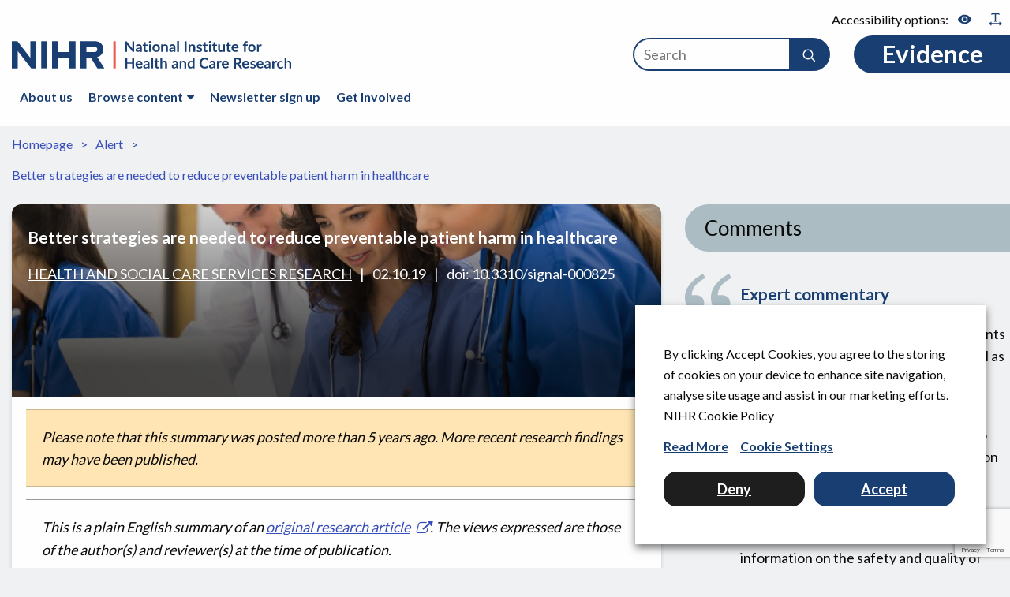

--- FILE ---
content_type: text/html; charset=UTF-8
request_url: https://evidence.nihr.ac.uk/alert/better-strategies-are-needed-to-reduce-preventable-patient-harm-in-healthcare/
body_size: 33143
content:

<!doctype html>

<html class="no-js" lang="en-GB">

<head>
	<meta charset="utf-8">
	<meta http-equiv="X-UA-Compatible" content="IE=edge"><script type="text/javascript">(window.NREUM||(NREUM={})).init={ajax:{deny_list:["bam.eu01.nr-data.net"]},feature_flags:["soft_nav"]};(window.NREUM||(NREUM={})).loader_config={licenseKey:"40ca06c336",applicationID:"10389031",browserID:"10389044"};;/*! For license information please see nr-loader-rum-1.308.0.min.js.LICENSE.txt */
(()=>{var e,t,r={163:(e,t,r)=>{"use strict";r.d(t,{j:()=>E});var n=r(384),i=r(1741);var a=r(2555);r(860).K7.genericEvents;const s="experimental.resources",o="register",c=e=>{if(!e||"string"!=typeof e)return!1;try{document.createDocumentFragment().querySelector(e)}catch{return!1}return!0};var d=r(2614),u=r(944),l=r(8122);const f="[data-nr-mask]",g=e=>(0,l.a)(e,(()=>{const e={feature_flags:[],experimental:{allow_registered_children:!1,resources:!1},mask_selector:"*",block_selector:"[data-nr-block]",mask_input_options:{color:!1,date:!1,"datetime-local":!1,email:!1,month:!1,number:!1,range:!1,search:!1,tel:!1,text:!1,time:!1,url:!1,week:!1,textarea:!1,select:!1,password:!0}};return{ajax:{deny_list:void 0,block_internal:!0,enabled:!0,autoStart:!0},api:{get allow_registered_children(){return e.feature_flags.includes(o)||e.experimental.allow_registered_children},set allow_registered_children(t){e.experimental.allow_registered_children=t},duplicate_registered_data:!1},browser_consent_mode:{enabled:!1},distributed_tracing:{enabled:void 0,exclude_newrelic_header:void 0,cors_use_newrelic_header:void 0,cors_use_tracecontext_headers:void 0,allowed_origins:void 0},get feature_flags(){return e.feature_flags},set feature_flags(t){e.feature_flags=t},generic_events:{enabled:!0,autoStart:!0},harvest:{interval:30},jserrors:{enabled:!0,autoStart:!0},logging:{enabled:!0,autoStart:!0},metrics:{enabled:!0,autoStart:!0},obfuscate:void 0,page_action:{enabled:!0},page_view_event:{enabled:!0,autoStart:!0},page_view_timing:{enabled:!0,autoStart:!0},performance:{capture_marks:!1,capture_measures:!1,capture_detail:!0,resources:{get enabled(){return e.feature_flags.includes(s)||e.experimental.resources},set enabled(t){e.experimental.resources=t},asset_types:[],first_party_domains:[],ignore_newrelic:!0}},privacy:{cookies_enabled:!0},proxy:{assets:void 0,beacon:void 0},session:{expiresMs:d.wk,inactiveMs:d.BB},session_replay:{autoStart:!0,enabled:!1,preload:!1,sampling_rate:10,error_sampling_rate:100,collect_fonts:!1,inline_images:!1,fix_stylesheets:!0,mask_all_inputs:!0,get mask_text_selector(){return e.mask_selector},set mask_text_selector(t){c(t)?e.mask_selector="".concat(t,",").concat(f):""===t||null===t?e.mask_selector=f:(0,u.R)(5,t)},get block_class(){return"nr-block"},get ignore_class(){return"nr-ignore"},get mask_text_class(){return"nr-mask"},get block_selector(){return e.block_selector},set block_selector(t){c(t)?e.block_selector+=",".concat(t):""!==t&&(0,u.R)(6,t)},get mask_input_options(){return e.mask_input_options},set mask_input_options(t){t&&"object"==typeof t?e.mask_input_options={...t,password:!0}:(0,u.R)(7,t)}},session_trace:{enabled:!0,autoStart:!0},soft_navigations:{enabled:!0,autoStart:!0},spa:{enabled:!0,autoStart:!0},ssl:void 0,user_actions:{enabled:!0,elementAttributes:["id","className","tagName","type"]}}})());var p=r(6154),m=r(9324);let h=0;const v={buildEnv:m.F3,distMethod:m.Xs,version:m.xv,originTime:p.WN},b={consented:!1},y={appMetadata:{},get consented(){return this.session?.state?.consent||b.consented},set consented(e){b.consented=e},customTransaction:void 0,denyList:void 0,disabled:!1,harvester:void 0,isolatedBacklog:!1,isRecording:!1,loaderType:void 0,maxBytes:3e4,obfuscator:void 0,onerror:void 0,ptid:void 0,releaseIds:{},session:void 0,timeKeeper:void 0,registeredEntities:[],jsAttributesMetadata:{bytes:0},get harvestCount(){return++h}},_=e=>{const t=(0,l.a)(e,y),r=Object.keys(v).reduce((e,t)=>(e[t]={value:v[t],writable:!1,configurable:!0,enumerable:!0},e),{});return Object.defineProperties(t,r)};var w=r(5701);const x=e=>{const t=e.startsWith("http");e+="/",r.p=t?e:"https://"+e};var R=r(7836),k=r(3241);const A={accountID:void 0,trustKey:void 0,agentID:void 0,licenseKey:void 0,applicationID:void 0,xpid:void 0},S=e=>(0,l.a)(e,A),T=new Set;function E(e,t={},r,s){let{init:o,info:c,loader_config:d,runtime:u={},exposed:l=!0}=t;if(!c){const e=(0,n.pV)();o=e.init,c=e.info,d=e.loader_config}e.init=g(o||{}),e.loader_config=S(d||{}),c.jsAttributes??={},p.bv&&(c.jsAttributes.isWorker=!0),e.info=(0,a.D)(c);const f=e.init,m=[c.beacon,c.errorBeacon];T.has(e.agentIdentifier)||(f.proxy.assets&&(x(f.proxy.assets),m.push(f.proxy.assets)),f.proxy.beacon&&m.push(f.proxy.beacon),e.beacons=[...m],function(e){const t=(0,n.pV)();Object.getOwnPropertyNames(i.W.prototype).forEach(r=>{const n=i.W.prototype[r];if("function"!=typeof n||"constructor"===n)return;let a=t[r];e[r]&&!1!==e.exposed&&"micro-agent"!==e.runtime?.loaderType&&(t[r]=(...t)=>{const n=e[r](...t);return a?a(...t):n})})}(e),(0,n.US)("activatedFeatures",w.B)),u.denyList=[...f.ajax.deny_list||[],...f.ajax.block_internal?m:[]],u.ptid=e.agentIdentifier,u.loaderType=r,e.runtime=_(u),T.has(e.agentIdentifier)||(e.ee=R.ee.get(e.agentIdentifier),e.exposed=l,(0,k.W)({agentIdentifier:e.agentIdentifier,drained:!!w.B?.[e.agentIdentifier],type:"lifecycle",name:"initialize",feature:void 0,data:e.config})),T.add(e.agentIdentifier)}},384:(e,t,r)=>{"use strict";r.d(t,{NT:()=>s,US:()=>u,Zm:()=>o,bQ:()=>d,dV:()=>c,pV:()=>l});var n=r(6154),i=r(1863),a=r(1910);const s={beacon:"bam.nr-data.net",errorBeacon:"bam.nr-data.net"};function o(){return n.gm.NREUM||(n.gm.NREUM={}),void 0===n.gm.newrelic&&(n.gm.newrelic=n.gm.NREUM),n.gm.NREUM}function c(){let e=o();return e.o||(e.o={ST:n.gm.setTimeout,SI:n.gm.setImmediate||n.gm.setInterval,CT:n.gm.clearTimeout,XHR:n.gm.XMLHttpRequest,REQ:n.gm.Request,EV:n.gm.Event,PR:n.gm.Promise,MO:n.gm.MutationObserver,FETCH:n.gm.fetch,WS:n.gm.WebSocket},(0,a.i)(...Object.values(e.o))),e}function d(e,t){let r=o();r.initializedAgents??={},t.initializedAt={ms:(0,i.t)(),date:new Date},r.initializedAgents[e]=t}function u(e,t){o()[e]=t}function l(){return function(){let e=o();const t=e.info||{};e.info={beacon:s.beacon,errorBeacon:s.errorBeacon,...t}}(),function(){let e=o();const t=e.init||{};e.init={...t}}(),c(),function(){let e=o();const t=e.loader_config||{};e.loader_config={...t}}(),o()}},782:(e,t,r)=>{"use strict";r.d(t,{T:()=>n});const n=r(860).K7.pageViewTiming},860:(e,t,r)=>{"use strict";r.d(t,{$J:()=>u,K7:()=>c,P3:()=>d,XX:()=>i,Yy:()=>o,df:()=>a,qY:()=>n,v4:()=>s});const n="events",i="jserrors",a="browser/blobs",s="rum",o="browser/logs",c={ajax:"ajax",genericEvents:"generic_events",jserrors:i,logging:"logging",metrics:"metrics",pageAction:"page_action",pageViewEvent:"page_view_event",pageViewTiming:"page_view_timing",sessionReplay:"session_replay",sessionTrace:"session_trace",softNav:"soft_navigations",spa:"spa"},d={[c.pageViewEvent]:1,[c.pageViewTiming]:2,[c.metrics]:3,[c.jserrors]:4,[c.spa]:5,[c.ajax]:6,[c.sessionTrace]:7,[c.softNav]:8,[c.sessionReplay]:9,[c.logging]:10,[c.genericEvents]:11},u={[c.pageViewEvent]:s,[c.pageViewTiming]:n,[c.ajax]:n,[c.spa]:n,[c.softNav]:n,[c.metrics]:i,[c.jserrors]:i,[c.sessionTrace]:a,[c.sessionReplay]:a,[c.logging]:o,[c.genericEvents]:"ins"}},944:(e,t,r)=>{"use strict";r.d(t,{R:()=>i});var n=r(3241);function i(e,t){"function"==typeof console.debug&&(console.debug("New Relic Warning: https://github.com/newrelic/newrelic-browser-agent/blob/main/docs/warning-codes.md#".concat(e),t),(0,n.W)({agentIdentifier:null,drained:null,type:"data",name:"warn",feature:"warn",data:{code:e,secondary:t}}))}},1687:(e,t,r)=>{"use strict";r.d(t,{Ak:()=>d,Ze:()=>f,x3:()=>u});var n=r(3241),i=r(7836),a=r(3606),s=r(860),o=r(2646);const c={};function d(e,t){const r={staged:!1,priority:s.P3[t]||0};l(e),c[e].get(t)||c[e].set(t,r)}function u(e,t){e&&c[e]&&(c[e].get(t)&&c[e].delete(t),p(e,t,!1),c[e].size&&g(e))}function l(e){if(!e)throw new Error("agentIdentifier required");c[e]||(c[e]=new Map)}function f(e="",t="feature",r=!1){if(l(e),!e||!c[e].get(t)||r)return p(e,t);c[e].get(t).staged=!0,g(e)}function g(e){const t=Array.from(c[e]);t.every(([e,t])=>t.staged)&&(t.sort((e,t)=>e[1].priority-t[1].priority),t.forEach(([t])=>{c[e].delete(t),p(e,t)}))}function p(e,t,r=!0){const s=e?i.ee.get(e):i.ee,c=a.i.handlers;if(!s.aborted&&s.backlog&&c){if((0,n.W)({agentIdentifier:e,type:"lifecycle",name:"drain",feature:t}),r){const e=s.backlog[t],r=c[t];if(r){for(let t=0;e&&t<e.length;++t)m(e[t],r);Object.entries(r).forEach(([e,t])=>{Object.values(t||{}).forEach(t=>{t[0]?.on&&t[0]?.context()instanceof o.y&&t[0].on(e,t[1])})})}}s.isolatedBacklog||delete c[t],s.backlog[t]=null,s.emit("drain-"+t,[])}}function m(e,t){var r=e[1];Object.values(t[r]||{}).forEach(t=>{var r=e[0];if(t[0]===r){var n=t[1],i=e[3],a=e[2];n.apply(i,a)}})}},1738:(e,t,r)=>{"use strict";r.d(t,{U:()=>g,Y:()=>f});var n=r(3241),i=r(9908),a=r(1863),s=r(944),o=r(5701),c=r(3969),d=r(8362),u=r(860),l=r(4261);function f(e,t,r,a){const f=a||r;!f||f[e]&&f[e]!==d.d.prototype[e]||(f[e]=function(){(0,i.p)(c.xV,["API/"+e+"/called"],void 0,u.K7.metrics,r.ee),(0,n.W)({agentIdentifier:r.agentIdentifier,drained:!!o.B?.[r.agentIdentifier],type:"data",name:"api",feature:l.Pl+e,data:{}});try{return t.apply(this,arguments)}catch(e){(0,s.R)(23,e)}})}function g(e,t,r,n,s){const o=e.info;null===r?delete o.jsAttributes[t]:o.jsAttributes[t]=r,(s||null===r)&&(0,i.p)(l.Pl+n,[(0,a.t)(),t,r],void 0,"session",e.ee)}},1741:(e,t,r)=>{"use strict";r.d(t,{W:()=>a});var n=r(944),i=r(4261);class a{#e(e,...t){if(this[e]!==a.prototype[e])return this[e](...t);(0,n.R)(35,e)}addPageAction(e,t){return this.#e(i.hG,e,t)}register(e){return this.#e(i.eY,e)}recordCustomEvent(e,t){return this.#e(i.fF,e,t)}setPageViewName(e,t){return this.#e(i.Fw,e,t)}setCustomAttribute(e,t,r){return this.#e(i.cD,e,t,r)}noticeError(e,t){return this.#e(i.o5,e,t)}setUserId(e,t=!1){return this.#e(i.Dl,e,t)}setApplicationVersion(e){return this.#e(i.nb,e)}setErrorHandler(e){return this.#e(i.bt,e)}addRelease(e,t){return this.#e(i.k6,e,t)}log(e,t){return this.#e(i.$9,e,t)}start(){return this.#e(i.d3)}finished(e){return this.#e(i.BL,e)}recordReplay(){return this.#e(i.CH)}pauseReplay(){return this.#e(i.Tb)}addToTrace(e){return this.#e(i.U2,e)}setCurrentRouteName(e){return this.#e(i.PA,e)}interaction(e){return this.#e(i.dT,e)}wrapLogger(e,t,r){return this.#e(i.Wb,e,t,r)}measure(e,t){return this.#e(i.V1,e,t)}consent(e){return this.#e(i.Pv,e)}}},1863:(e,t,r)=>{"use strict";function n(){return Math.floor(performance.now())}r.d(t,{t:()=>n})},1910:(e,t,r)=>{"use strict";r.d(t,{i:()=>a});var n=r(944);const i=new Map;function a(...e){return e.every(e=>{if(i.has(e))return i.get(e);const t="function"==typeof e?e.toString():"",r=t.includes("[native code]"),a=t.includes("nrWrapper");return r||a||(0,n.R)(64,e?.name||t),i.set(e,r),r})}},2555:(e,t,r)=>{"use strict";r.d(t,{D:()=>o,f:()=>s});var n=r(384),i=r(8122);const a={beacon:n.NT.beacon,errorBeacon:n.NT.errorBeacon,licenseKey:void 0,applicationID:void 0,sa:void 0,queueTime:void 0,applicationTime:void 0,ttGuid:void 0,user:void 0,account:void 0,product:void 0,extra:void 0,jsAttributes:{},userAttributes:void 0,atts:void 0,transactionName:void 0,tNamePlain:void 0};function s(e){try{return!!e.licenseKey&&!!e.errorBeacon&&!!e.applicationID}catch(e){return!1}}const o=e=>(0,i.a)(e,a)},2614:(e,t,r)=>{"use strict";r.d(t,{BB:()=>s,H3:()=>n,g:()=>d,iL:()=>c,tS:()=>o,uh:()=>i,wk:()=>a});const n="NRBA",i="SESSION",a=144e5,s=18e5,o={STARTED:"session-started",PAUSE:"session-pause",RESET:"session-reset",RESUME:"session-resume",UPDATE:"session-update"},c={SAME_TAB:"same-tab",CROSS_TAB:"cross-tab"},d={OFF:0,FULL:1,ERROR:2}},2646:(e,t,r)=>{"use strict";r.d(t,{y:()=>n});class n{constructor(e){this.contextId=e}}},2843:(e,t,r)=>{"use strict";r.d(t,{G:()=>a,u:()=>i});var n=r(3878);function i(e,t=!1,r,i){(0,n.DD)("visibilitychange",function(){if(t)return void("hidden"===document.visibilityState&&e());e(document.visibilityState)},r,i)}function a(e,t,r){(0,n.sp)("pagehide",e,t,r)}},3241:(e,t,r)=>{"use strict";r.d(t,{W:()=>a});var n=r(6154);const i="newrelic";function a(e={}){try{n.gm.dispatchEvent(new CustomEvent(i,{detail:e}))}catch(e){}}},3606:(e,t,r)=>{"use strict";r.d(t,{i:()=>a});var n=r(9908);a.on=s;var i=a.handlers={};function a(e,t,r,a){s(a||n.d,i,e,t,r)}function s(e,t,r,i,a){a||(a="feature"),e||(e=n.d);var s=t[a]=t[a]||{};(s[r]=s[r]||[]).push([e,i])}},3878:(e,t,r)=>{"use strict";function n(e,t){return{capture:e,passive:!1,signal:t}}function i(e,t,r=!1,i){window.addEventListener(e,t,n(r,i))}function a(e,t,r=!1,i){document.addEventListener(e,t,n(r,i))}r.d(t,{DD:()=>a,jT:()=>n,sp:()=>i})},3969:(e,t,r)=>{"use strict";r.d(t,{TZ:()=>n,XG:()=>o,rs:()=>i,xV:()=>s,z_:()=>a});const n=r(860).K7.metrics,i="sm",a="cm",s="storeSupportabilityMetrics",o="storeEventMetrics"},4234:(e,t,r)=>{"use strict";r.d(t,{W:()=>a});var n=r(7836),i=r(1687);class a{constructor(e,t){this.agentIdentifier=e,this.ee=n.ee.get(e),this.featureName=t,this.blocked=!1}deregisterDrain(){(0,i.x3)(this.agentIdentifier,this.featureName)}}},4261:(e,t,r)=>{"use strict";r.d(t,{$9:()=>d,BL:()=>o,CH:()=>g,Dl:()=>_,Fw:()=>y,PA:()=>h,Pl:()=>n,Pv:()=>k,Tb:()=>l,U2:()=>a,V1:()=>R,Wb:()=>x,bt:()=>b,cD:()=>v,d3:()=>w,dT:()=>c,eY:()=>p,fF:()=>f,hG:()=>i,k6:()=>s,nb:()=>m,o5:()=>u});const n="api-",i="addPageAction",a="addToTrace",s="addRelease",o="finished",c="interaction",d="log",u="noticeError",l="pauseReplay",f="recordCustomEvent",g="recordReplay",p="register",m="setApplicationVersion",h="setCurrentRouteName",v="setCustomAttribute",b="setErrorHandler",y="setPageViewName",_="setUserId",w="start",x="wrapLogger",R="measure",k="consent"},5289:(e,t,r)=>{"use strict";r.d(t,{GG:()=>s,Qr:()=>c,sB:()=>o});var n=r(3878),i=r(6389);function a(){return"undefined"==typeof document||"complete"===document.readyState}function s(e,t){if(a())return e();const r=(0,i.J)(e),s=setInterval(()=>{a()&&(clearInterval(s),r())},500);(0,n.sp)("load",r,t)}function o(e){if(a())return e();(0,n.DD)("DOMContentLoaded",e)}function c(e){if(a())return e();(0,n.sp)("popstate",e)}},5607:(e,t,r)=>{"use strict";r.d(t,{W:()=>n});const n=(0,r(9566).bz)()},5701:(e,t,r)=>{"use strict";r.d(t,{B:()=>a,t:()=>s});var n=r(3241);const i=new Set,a={};function s(e,t){const r=t.agentIdentifier;a[r]??={},e&&"object"==typeof e&&(i.has(r)||(t.ee.emit("rumresp",[e]),a[r]=e,i.add(r),(0,n.W)({agentIdentifier:r,loaded:!0,drained:!0,type:"lifecycle",name:"load",feature:void 0,data:e})))}},6154:(e,t,r)=>{"use strict";r.d(t,{OF:()=>c,RI:()=>i,WN:()=>u,bv:()=>a,eN:()=>l,gm:()=>s,mw:()=>o,sb:()=>d});var n=r(1863);const i="undefined"!=typeof window&&!!window.document,a="undefined"!=typeof WorkerGlobalScope&&("undefined"!=typeof self&&self instanceof WorkerGlobalScope&&self.navigator instanceof WorkerNavigator||"undefined"!=typeof globalThis&&globalThis instanceof WorkerGlobalScope&&globalThis.navigator instanceof WorkerNavigator),s=i?window:"undefined"!=typeof WorkerGlobalScope&&("undefined"!=typeof self&&self instanceof WorkerGlobalScope&&self||"undefined"!=typeof globalThis&&globalThis instanceof WorkerGlobalScope&&globalThis),o=Boolean("hidden"===s?.document?.visibilityState),c=/iPad|iPhone|iPod/.test(s.navigator?.userAgent),d=c&&"undefined"==typeof SharedWorker,u=((()=>{const e=s.navigator?.userAgent?.match(/Firefox[/\s](\d+\.\d+)/);Array.isArray(e)&&e.length>=2&&e[1]})(),Date.now()-(0,n.t)()),l=()=>"undefined"!=typeof PerformanceNavigationTiming&&s?.performance?.getEntriesByType("navigation")?.[0]?.responseStart},6389:(e,t,r)=>{"use strict";function n(e,t=500,r={}){const n=r?.leading||!1;let i;return(...r)=>{n&&void 0===i&&(e.apply(this,r),i=setTimeout(()=>{i=clearTimeout(i)},t)),n||(clearTimeout(i),i=setTimeout(()=>{e.apply(this,r)},t))}}function i(e){let t=!1;return(...r)=>{t||(t=!0,e.apply(this,r))}}r.d(t,{J:()=>i,s:()=>n})},6630:(e,t,r)=>{"use strict";r.d(t,{T:()=>n});const n=r(860).K7.pageViewEvent},7699:(e,t,r)=>{"use strict";r.d(t,{It:()=>a,KC:()=>o,No:()=>i,qh:()=>s});var n=r(860);const i=16e3,a=1e6,s="SESSION_ERROR",o={[n.K7.logging]:!0,[n.K7.genericEvents]:!1,[n.K7.jserrors]:!1,[n.K7.ajax]:!1}},7836:(e,t,r)=>{"use strict";r.d(t,{P:()=>o,ee:()=>c});var n=r(384),i=r(8990),a=r(2646),s=r(5607);const o="nr@context:".concat(s.W),c=function e(t,r){var n={},s={},u={},l=!1;try{l=16===r.length&&d.initializedAgents?.[r]?.runtime.isolatedBacklog}catch(e){}var f={on:p,addEventListener:p,removeEventListener:function(e,t){var r=n[e];if(!r)return;for(var i=0;i<r.length;i++)r[i]===t&&r.splice(i,1)},emit:function(e,r,n,i,a){!1!==a&&(a=!0);if(c.aborted&&!i)return;t&&a&&t.emit(e,r,n);var o=g(n);m(e).forEach(e=>{e.apply(o,r)});var d=v()[s[e]];d&&d.push([f,e,r,o]);return o},get:h,listeners:m,context:g,buffer:function(e,t){const r=v();if(t=t||"feature",f.aborted)return;Object.entries(e||{}).forEach(([e,n])=>{s[n]=t,t in r||(r[t]=[])})},abort:function(){f._aborted=!0,Object.keys(f.backlog).forEach(e=>{delete f.backlog[e]})},isBuffering:function(e){return!!v()[s[e]]},debugId:r,backlog:l?{}:t&&"object"==typeof t.backlog?t.backlog:{},isolatedBacklog:l};return Object.defineProperty(f,"aborted",{get:()=>{let e=f._aborted||!1;return e||(t&&(e=t.aborted),e)}}),f;function g(e){return e&&e instanceof a.y?e:e?(0,i.I)(e,o,()=>new a.y(o)):new a.y(o)}function p(e,t){n[e]=m(e).concat(t)}function m(e){return n[e]||[]}function h(t){return u[t]=u[t]||e(f,t)}function v(){return f.backlog}}(void 0,"globalEE"),d=(0,n.Zm)();d.ee||(d.ee=c)},8122:(e,t,r)=>{"use strict";r.d(t,{a:()=>i});var n=r(944);function i(e,t){try{if(!e||"object"!=typeof e)return(0,n.R)(3);if(!t||"object"!=typeof t)return(0,n.R)(4);const r=Object.create(Object.getPrototypeOf(t),Object.getOwnPropertyDescriptors(t)),a=0===Object.keys(r).length?e:r;for(let s in a)if(void 0!==e[s])try{if(null===e[s]){r[s]=null;continue}Array.isArray(e[s])&&Array.isArray(t[s])?r[s]=Array.from(new Set([...e[s],...t[s]])):"object"==typeof e[s]&&"object"==typeof t[s]?r[s]=i(e[s],t[s]):r[s]=e[s]}catch(e){r[s]||(0,n.R)(1,e)}return r}catch(e){(0,n.R)(2,e)}}},8362:(e,t,r)=>{"use strict";r.d(t,{d:()=>a});var n=r(9566),i=r(1741);class a extends i.W{agentIdentifier=(0,n.LA)(16)}},8374:(e,t,r)=>{r.nc=(()=>{try{return document?.currentScript?.nonce}catch(e){}return""})()},8990:(e,t,r)=>{"use strict";r.d(t,{I:()=>i});var n=Object.prototype.hasOwnProperty;function i(e,t,r){if(n.call(e,t))return e[t];var i=r();if(Object.defineProperty&&Object.keys)try{return Object.defineProperty(e,t,{value:i,writable:!0,enumerable:!1}),i}catch(e){}return e[t]=i,i}},9324:(e,t,r)=>{"use strict";r.d(t,{F3:()=>i,Xs:()=>a,xv:()=>n});const n="1.308.0",i="PROD",a="CDN"},9566:(e,t,r)=>{"use strict";r.d(t,{LA:()=>o,bz:()=>s});var n=r(6154);const i="xxxxxxxx-xxxx-4xxx-yxxx-xxxxxxxxxxxx";function a(e,t){return e?15&e[t]:16*Math.random()|0}function s(){const e=n.gm?.crypto||n.gm?.msCrypto;let t,r=0;return e&&e.getRandomValues&&(t=e.getRandomValues(new Uint8Array(30))),i.split("").map(e=>"x"===e?a(t,r++).toString(16):"y"===e?(3&a()|8).toString(16):e).join("")}function o(e){const t=n.gm?.crypto||n.gm?.msCrypto;let r,i=0;t&&t.getRandomValues&&(r=t.getRandomValues(new Uint8Array(e)));const s=[];for(var o=0;o<e;o++)s.push(a(r,i++).toString(16));return s.join("")}},9908:(e,t,r)=>{"use strict";r.d(t,{d:()=>n,p:()=>i});var n=r(7836).ee.get("handle");function i(e,t,r,i,a){a?(a.buffer([e],i),a.emit(e,t,r)):(n.buffer([e],i),n.emit(e,t,r))}}},n={};function i(e){var t=n[e];if(void 0!==t)return t.exports;var a=n[e]={exports:{}};return r[e](a,a.exports,i),a.exports}i.m=r,i.d=(e,t)=>{for(var r in t)i.o(t,r)&&!i.o(e,r)&&Object.defineProperty(e,r,{enumerable:!0,get:t[r]})},i.f={},i.e=e=>Promise.all(Object.keys(i.f).reduce((t,r)=>(i.f[r](e,t),t),[])),i.u=e=>"nr-rum-1.308.0.min.js",i.o=(e,t)=>Object.prototype.hasOwnProperty.call(e,t),e={},t="NRBA-1.308.0.PROD:",i.l=(r,n,a,s)=>{if(e[r])e[r].push(n);else{var o,c;if(void 0!==a)for(var d=document.getElementsByTagName("script"),u=0;u<d.length;u++){var l=d[u];if(l.getAttribute("src")==r||l.getAttribute("data-webpack")==t+a){o=l;break}}if(!o){c=!0;var f={296:"sha512-+MIMDsOcckGXa1EdWHqFNv7P+JUkd5kQwCBr3KE6uCvnsBNUrdSt4a/3/L4j4TxtnaMNjHpza2/erNQbpacJQA=="};(o=document.createElement("script")).charset="utf-8",i.nc&&o.setAttribute("nonce",i.nc),o.setAttribute("data-webpack",t+a),o.src=r,0!==o.src.indexOf(window.location.origin+"/")&&(o.crossOrigin="anonymous"),f[s]&&(o.integrity=f[s])}e[r]=[n];var g=(t,n)=>{o.onerror=o.onload=null,clearTimeout(p);var i=e[r];if(delete e[r],o.parentNode&&o.parentNode.removeChild(o),i&&i.forEach(e=>e(n)),t)return t(n)},p=setTimeout(g.bind(null,void 0,{type:"timeout",target:o}),12e4);o.onerror=g.bind(null,o.onerror),o.onload=g.bind(null,o.onload),c&&document.head.appendChild(o)}},i.r=e=>{"undefined"!=typeof Symbol&&Symbol.toStringTag&&Object.defineProperty(e,Symbol.toStringTag,{value:"Module"}),Object.defineProperty(e,"__esModule",{value:!0})},i.p="https://js-agent.newrelic.com/",(()=>{var e={374:0,840:0};i.f.j=(t,r)=>{var n=i.o(e,t)?e[t]:void 0;if(0!==n)if(n)r.push(n[2]);else{var a=new Promise((r,i)=>n=e[t]=[r,i]);r.push(n[2]=a);var s=i.p+i.u(t),o=new Error;i.l(s,r=>{if(i.o(e,t)&&(0!==(n=e[t])&&(e[t]=void 0),n)){var a=r&&("load"===r.type?"missing":r.type),s=r&&r.target&&r.target.src;o.message="Loading chunk "+t+" failed: ("+a+": "+s+")",o.name="ChunkLoadError",o.type=a,o.request=s,n[1](o)}},"chunk-"+t,t)}};var t=(t,r)=>{var n,a,[s,o,c]=r,d=0;if(s.some(t=>0!==e[t])){for(n in o)i.o(o,n)&&(i.m[n]=o[n]);if(c)c(i)}for(t&&t(r);d<s.length;d++)a=s[d],i.o(e,a)&&e[a]&&e[a][0](),e[a]=0},r=self["webpackChunk:NRBA-1.308.0.PROD"]=self["webpackChunk:NRBA-1.308.0.PROD"]||[];r.forEach(t.bind(null,0)),r.push=t.bind(null,r.push.bind(r))})(),(()=>{"use strict";i(8374);var e=i(8362),t=i(860);const r=Object.values(t.K7);var n=i(163);var a=i(9908),s=i(1863),o=i(4261),c=i(1738);var d=i(1687),u=i(4234),l=i(5289),f=i(6154),g=i(944),p=i(384);const m=e=>f.RI&&!0===e?.privacy.cookies_enabled;function h(e){return!!(0,p.dV)().o.MO&&m(e)&&!0===e?.session_trace.enabled}var v=i(6389),b=i(7699);class y extends u.W{constructor(e,t){super(e.agentIdentifier,t),this.agentRef=e,this.abortHandler=void 0,this.featAggregate=void 0,this.loadedSuccessfully=void 0,this.onAggregateImported=new Promise(e=>{this.loadedSuccessfully=e}),this.deferred=Promise.resolve(),!1===e.init[this.featureName].autoStart?this.deferred=new Promise((t,r)=>{this.ee.on("manual-start-all",(0,v.J)(()=>{(0,d.Ak)(e.agentIdentifier,this.featureName),t()}))}):(0,d.Ak)(e.agentIdentifier,t)}importAggregator(e,t,r={}){if(this.featAggregate)return;const n=async()=>{let n;await this.deferred;try{if(m(e.init)){const{setupAgentSession:t}=await i.e(296).then(i.bind(i,3305));n=t(e)}}catch(e){(0,g.R)(20,e),this.ee.emit("internal-error",[e]),(0,a.p)(b.qh,[e],void 0,this.featureName,this.ee)}try{if(!this.#t(this.featureName,n,e.init))return(0,d.Ze)(this.agentIdentifier,this.featureName),void this.loadedSuccessfully(!1);const{Aggregate:i}=await t();this.featAggregate=new i(e,r),e.runtime.harvester.initializedAggregates.push(this.featAggregate),this.loadedSuccessfully(!0)}catch(e){(0,g.R)(34,e),this.abortHandler?.(),(0,d.Ze)(this.agentIdentifier,this.featureName,!0),this.loadedSuccessfully(!1),this.ee&&this.ee.abort()}};f.RI?(0,l.GG)(()=>n(),!0):n()}#t(e,r,n){if(this.blocked)return!1;switch(e){case t.K7.sessionReplay:return h(n)&&!!r;case t.K7.sessionTrace:return!!r;default:return!0}}}var _=i(6630),w=i(2614),x=i(3241);class R extends y{static featureName=_.T;constructor(e){var t;super(e,_.T),this.setupInspectionEvents(e.agentIdentifier),t=e,(0,c.Y)(o.Fw,function(e,r){"string"==typeof e&&("/"!==e.charAt(0)&&(e="/"+e),t.runtime.customTransaction=(r||"http://custom.transaction")+e,(0,a.p)(o.Pl+o.Fw,[(0,s.t)()],void 0,void 0,t.ee))},t),this.importAggregator(e,()=>i.e(296).then(i.bind(i,3943)))}setupInspectionEvents(e){const t=(t,r)=>{t&&(0,x.W)({agentIdentifier:e,timeStamp:t.timeStamp,loaded:"complete"===t.target.readyState,type:"window",name:r,data:t.target.location+""})};(0,l.sB)(e=>{t(e,"DOMContentLoaded")}),(0,l.GG)(e=>{t(e,"load")}),(0,l.Qr)(e=>{t(e,"navigate")}),this.ee.on(w.tS.UPDATE,(t,r)=>{(0,x.W)({agentIdentifier:e,type:"lifecycle",name:"session",data:r})})}}class k extends e.d{constructor(e){var t;(super(),f.gm)?(this.features={},(0,p.bQ)(this.agentIdentifier,this),this.desiredFeatures=new Set(e.features||[]),this.desiredFeatures.add(R),(0,n.j)(this,e,e.loaderType||"agent"),t=this,(0,c.Y)(o.cD,function(e,r,n=!1){if("string"==typeof e){if(["string","number","boolean"].includes(typeof r)||null===r)return(0,c.U)(t,e,r,o.cD,n);(0,g.R)(40,typeof r)}else(0,g.R)(39,typeof e)},t),function(e){(0,c.Y)(o.Dl,function(t,r=!1){if("string"!=typeof t&&null!==t)return void(0,g.R)(41,typeof t);const n=e.info.jsAttributes["enduser.id"];r&&null!=n&&n!==t?(0,a.p)(o.Pl+"setUserIdAndResetSession",[t],void 0,"session",e.ee):(0,c.U)(e,"enduser.id",t,o.Dl,!0)},e)}(this),function(e){(0,c.Y)(o.nb,function(t){if("string"==typeof t||null===t)return(0,c.U)(e,"application.version",t,o.nb,!1);(0,g.R)(42,typeof t)},e)}(this),function(e){(0,c.Y)(o.d3,function(){e.ee.emit("manual-start-all")},e)}(this),function(e){(0,c.Y)(o.Pv,function(t=!0){if("boolean"==typeof t){if((0,a.p)(o.Pl+o.Pv,[t],void 0,"session",e.ee),e.runtime.consented=t,t){const t=e.features.page_view_event;t.onAggregateImported.then(e=>{const r=t.featAggregate;e&&!r.sentRum&&r.sendRum()})}}else(0,g.R)(65,typeof t)},e)}(this),this.run()):(0,g.R)(21)}get config(){return{info:this.info,init:this.init,loader_config:this.loader_config,runtime:this.runtime}}get api(){return this}run(){try{const e=function(e){const t={};return r.forEach(r=>{t[r]=!!e[r]?.enabled}),t}(this.init),n=[...this.desiredFeatures];n.sort((e,r)=>t.P3[e.featureName]-t.P3[r.featureName]),n.forEach(r=>{if(!e[r.featureName]&&r.featureName!==t.K7.pageViewEvent)return;if(r.featureName===t.K7.spa)return void(0,g.R)(67);const n=function(e){switch(e){case t.K7.ajax:return[t.K7.jserrors];case t.K7.sessionTrace:return[t.K7.ajax,t.K7.pageViewEvent];case t.K7.sessionReplay:return[t.K7.sessionTrace];case t.K7.pageViewTiming:return[t.K7.pageViewEvent];default:return[]}}(r.featureName).filter(e=>!(e in this.features));n.length>0&&(0,g.R)(36,{targetFeature:r.featureName,missingDependencies:n}),this.features[r.featureName]=new r(this)})}catch(e){(0,g.R)(22,e);for(const e in this.features)this.features[e].abortHandler?.();const t=(0,p.Zm)();delete t.initializedAgents[this.agentIdentifier]?.features,delete this.sharedAggregator;return t.ee.get(this.agentIdentifier).abort(),!1}}}var A=i(2843),S=i(782);class T extends y{static featureName=S.T;constructor(e){super(e,S.T),f.RI&&((0,A.u)(()=>(0,a.p)("docHidden",[(0,s.t)()],void 0,S.T,this.ee),!0),(0,A.G)(()=>(0,a.p)("winPagehide",[(0,s.t)()],void 0,S.T,this.ee)),this.importAggregator(e,()=>i.e(296).then(i.bind(i,2117))))}}var E=i(3969);class I extends y{static featureName=E.TZ;constructor(e){super(e,E.TZ),f.RI&&document.addEventListener("securitypolicyviolation",e=>{(0,a.p)(E.xV,["Generic/CSPViolation/Detected"],void 0,this.featureName,this.ee)}),this.importAggregator(e,()=>i.e(296).then(i.bind(i,9623)))}}new k({features:[R,T,I],loaderType:"lite"})})()})();</script>
	<meta name="viewport" content="width=device-width, initial-scale=1.0">
	<meta class="foundation-mq">
	<link rel="preconnect" href="https://fonts.googleapis.com">
	<link rel="preconnect" href="https://fonts.gstatic.com" crossorigin>
	<link href="https://fonts.googleapis.com/css2?family=Lato:wght@300;400;700;900&display=swap" rel="preload" as="style" crossorigin="anonymous">
	<link href="https://fonts.googleapis.com/css2?family=Lato:wght@300;400;700;900&display=swap" rel="stylesheet" crossorigin="anonymous">
			<link rel="icon" href="https://s47827.pcdn.co/wp-content/themes/f1000-nihr/assets/images/favicon.png">
		<link href="https://s47827.pcdn.co/wp-content/themes/f1000-nihr/assets/images/favicon.png" rel="apple-touch-icon" />
	
	<link rel="pingback" href="https://evidence.nihr.ac.uk/xmlrpc.php">
	

	<title>
		Better strategies are needed to reduce preventable patient harm in healthcare	</title>

	<meta name='robots' content='index, follow, max-image-preview:large, max-snippet:-1, max-video-preview:-1' />
	<style>img:is([sizes="auto" i], [sizes^="auto," i]) { contain-intrinsic-size: 3000px 1500px }</style>
	
	<!-- This site is optimized with the Yoast SEO plugin v26.7 - https://yoast.com/wordpress/plugins/seo/ -->
	<title>Better strategies are needed to reduce preventable patient harm in healthcare</title>
	<meta name="description" content="This study looks at what strategies are needed within healthcare settings to cut incidents of preventable harm in patients." />
	<link rel="canonical" href="https://evidence.nihr.ac.uk/alert/better-strategies-are-needed-to-reduce-preventable-patient-harm-in-healthcare/" />
	<meta property="og:locale" content="en_GB" />
	<meta property="og:type" content="article" />
	<meta property="og:title" content="Better strategies are needed to reduce preventable patient harm in healthcare" />
	<meta property="og:description" content="This study looks at what strategies are needed within healthcare settings to cut incidents of preventable harm in patients." />
	<meta property="og:url" content="https://evidence.nihr.ac.uk/alert/better-strategies-are-needed-to-reduce-preventable-patient-harm-in-healthcare/" />
	<meta property="og:site_name" content="NIHR Evidence" />
	<meta property="article:published_time" content="2019-10-01T23:00:00+00:00" />
	<meta property="article:modified_time" content="2024-07-01T07:43:24+00:00" />
	<meta property="og:image" content="https://s47827.pcdn.co/wp-content/uploads/2020/03/doctors-viewing-medical-notes.jpg" />
	<meta property="og:image:width" content="1024" />
	<meta property="og:image:height" content="341" />
	<meta property="og:image:type" content="image/jpeg" />
	<meta name="author" content="nihr_wp" />
	<meta name="twitter:card" content="summary_large_image" />
	<meta name="twitter:label1" content="Written by" />
	<meta name="twitter:data1" content="nihr_wp" />
	<meta name="twitter:label2" content="Estimated reading time" />
	<meta name="twitter:data2" content="5 minutes" />
	<script type="application/ld+json" class="yoast-schema-graph">{"@context":"https://schema.org","@graph":[{"@type":"Article","@id":"https://evidence.nihr.ac.uk/alert/better-strategies-are-needed-to-reduce-preventable-patient-harm-in-healthcare/#article","isPartOf":{"@id":"https://evidence.nihr.ac.uk/alert/better-strategies-are-needed-to-reduce-preventable-patient-harm-in-healthcare/"},"author":{"name":"nihr_wp","@id":"https://evidence.nihr.ac.uk/#/schema/person/235183704f4a311b5da0b38da1d15a67"},"headline":"Better strategies are needed to reduce preventable patient harm in healthcare","datePublished":"2019-10-01T23:00:00+00:00","dateModified":"2024-07-01T07:43:24+00:00","mainEntityOfPage":{"@id":"https://evidence.nihr.ac.uk/alert/better-strategies-are-needed-to-reduce-preventable-patient-harm-in-healthcare/"},"wordCount":1005,"commentCount":0,"publisher":{"@id":"https://evidence.nihr.ac.uk/#organization"},"image":{"@id":"https://evidence.nihr.ac.uk/alert/better-strategies-are-needed-to-reduce-preventable-patient-harm-in-healthcare/#primaryimage"},"thumbnailUrl":"https://s47827.pcdn.co/wp-content/uploads/2020/03/doctors-viewing-medical-notes.jpg","inLanguage":"en-GB","potentialAction":[{"@type":"CommentAction","name":"Comment","target":["https://evidence.nihr.ac.uk/alert/better-strategies-are-needed-to-reduce-preventable-patient-harm-in-healthcare/#respond"]}]},{"@type":"WebPage","@id":"https://evidence.nihr.ac.uk/alert/better-strategies-are-needed-to-reduce-preventable-patient-harm-in-healthcare/","url":"https://evidence.nihr.ac.uk/alert/better-strategies-are-needed-to-reduce-preventable-patient-harm-in-healthcare/","name":"Better strategies are needed to reduce preventable patient harm in healthcare","isPartOf":{"@id":"https://evidence.nihr.ac.uk/#website"},"primaryImageOfPage":{"@id":"https://evidence.nihr.ac.uk/alert/better-strategies-are-needed-to-reduce-preventable-patient-harm-in-healthcare/#primaryimage"},"image":{"@id":"https://evidence.nihr.ac.uk/alert/better-strategies-are-needed-to-reduce-preventable-patient-harm-in-healthcare/#primaryimage"},"thumbnailUrl":"https://s47827.pcdn.co/wp-content/uploads/2020/03/doctors-viewing-medical-notes.jpg","datePublished":"2019-10-01T23:00:00+00:00","dateModified":"2024-07-01T07:43:24+00:00","description":"This study looks at what strategies are needed within healthcare settings to cut incidents of preventable harm in patients.","inLanguage":"en-GB","potentialAction":[{"@type":"ReadAction","target":["https://evidence.nihr.ac.uk/alert/better-strategies-are-needed-to-reduce-preventable-patient-harm-in-healthcare/"]}]},{"@type":"ImageObject","inLanguage":"en-GB","@id":"https://evidence.nihr.ac.uk/alert/better-strategies-are-needed-to-reduce-preventable-patient-harm-in-healthcare/#primaryimage","url":"https://s47827.pcdn.co/wp-content/uploads/2020/03/doctors-viewing-medical-notes.jpg","contentUrl":"https://s47827.pcdn.co/wp-content/uploads/2020/03/doctors-viewing-medical-notes.jpg","width":1024,"height":341,"caption":"Medical staff collaborating at laptop."},{"@type":"WebSite","@id":"https://evidence.nihr.ac.uk/#website","url":"https://evidence.nihr.ac.uk/","name":"NIHR Evidence","description":"Informative and accessible health and care research","publisher":{"@id":"https://evidence.nihr.ac.uk/#organization"},"potentialAction":[{"@type":"SearchAction","target":{"@type":"EntryPoint","urlTemplate":"https://evidence.nihr.ac.uk/?s={search_term_string}"},"query-input":{"@type":"PropertyValueSpecification","valueRequired":true,"valueName":"search_term_string"}}],"inLanguage":"en-GB"},{"@type":"Organization","@id":"https://evidence.nihr.ac.uk/#organization","name":"NIHR Evidence","url":"https://evidence.nihr.ac.uk/","logo":{"@type":"ImageObject","inLanguage":"en-GB","@id":"https://evidence.nihr.ac.uk/#/schema/logo/image/","url":"http://s47827.p622.sites.pressdns.com/wp-content/uploads/2022/04/NIHR-Logo-Blue.svg","contentUrl":"http://s47827.p622.sites.pressdns.com/wp-content/uploads/2022/04/NIHR-Logo-Blue.svg","width":453,"height":45,"caption":"NIHR Evidence"},"image":{"@id":"https://evidence.nihr.ac.uk/#/schema/logo/image/"}},{"@type":"Person","@id":"https://evidence.nihr.ac.uk/#/schema/person/235183704f4a311b5da0b38da1d15a67","name":"nihr_wp","image":{"@type":"ImageObject","inLanguage":"en-GB","@id":"https://evidence.nihr.ac.uk/#/schema/person/image/","url":"https://secure.gravatar.com/avatar/f09ed4fe7cc910c326eb36677c3a7d1a687352b6a5bc00f6c44ce26432da47da?s=96&d=mm&r=g","contentUrl":"https://secure.gravatar.com/avatar/f09ed4fe7cc910c326eb36677c3a7d1a687352b6a5bc00f6c44ce26432da47da?s=96&d=mm&r=g","caption":"nihr_wp"}}]}</script>
	<!-- / Yoast SEO plugin. -->


<link rel='dns-prefetch' href='//cdn.jsdelivr.net' />
<link rel='dns-prefetch' href='//cdnjs.cloudflare.com' />
<link rel='dns-prefetch' href='//stackpath.bootstrapcdn.com' />
<link rel='stylesheet' id='wp-block-library-css' href='https://s47827.pcdn.co/wp-includes/css/dist/block-library/style.min.css?ver=6.8.3' type='text/css' media='all' />
<style id='global-styles-inline-css' type='text/css'>
:root{--wp--preset--aspect-ratio--square: 1;--wp--preset--aspect-ratio--4-3: 4/3;--wp--preset--aspect-ratio--3-4: 3/4;--wp--preset--aspect-ratio--3-2: 3/2;--wp--preset--aspect-ratio--2-3: 2/3;--wp--preset--aspect-ratio--16-9: 16/9;--wp--preset--aspect-ratio--9-16: 9/16;--wp--preset--color--black: #000000;--wp--preset--color--cyan-bluish-gray: #abb8c3;--wp--preset--color--white: #ffffff;--wp--preset--color--pale-pink: #f78da7;--wp--preset--color--vivid-red: #cf2e2e;--wp--preset--color--luminous-vivid-orange: #ff6900;--wp--preset--color--luminous-vivid-amber: #fcb900;--wp--preset--color--light-green-cyan: #7bdcb5;--wp--preset--color--vivid-green-cyan: #00d084;--wp--preset--color--pale-cyan-blue: #8ed1fc;--wp--preset--color--vivid-cyan-blue: #0693e3;--wp--preset--color--vivid-purple: #9b51e0;--wp--preset--color--light-grey: #eff1f3;--wp--preset--color--grey: #ACBCC3;--wp--preset--color--blue: #193E72;--wp--preset--color--pastel-red: #FBE0DD;--wp--preset--color--pastel-teal: #D6EEF0;--wp--preset--color--pastel-green: #DAEEE2;--wp--preset--color--pastel-blue: #D1D8E3;--wp--preset--color--pastel-yellow: #FFF6E4;--wp--preset--color--pastel-orange: #FCE9D6;--wp--preset--color--pastel-purple: #E0E1EF;--wp--preset--gradient--vivid-cyan-blue-to-vivid-purple: linear-gradient(135deg,rgba(6,147,227,1) 0%,rgb(155,81,224) 100%);--wp--preset--gradient--light-green-cyan-to-vivid-green-cyan: linear-gradient(135deg,rgb(122,220,180) 0%,rgb(0,208,130) 100%);--wp--preset--gradient--luminous-vivid-amber-to-luminous-vivid-orange: linear-gradient(135deg,rgba(252,185,0,1) 0%,rgba(255,105,0,1) 100%);--wp--preset--gradient--luminous-vivid-orange-to-vivid-red: linear-gradient(135deg,rgba(255,105,0,1) 0%,rgb(207,46,46) 100%);--wp--preset--gradient--very-light-gray-to-cyan-bluish-gray: linear-gradient(135deg,rgb(238,238,238) 0%,rgb(169,184,195) 100%);--wp--preset--gradient--cool-to-warm-spectrum: linear-gradient(135deg,rgb(74,234,220) 0%,rgb(151,120,209) 20%,rgb(207,42,186) 40%,rgb(238,44,130) 60%,rgb(251,105,98) 80%,rgb(254,248,76) 100%);--wp--preset--gradient--blush-light-purple: linear-gradient(135deg,rgb(255,206,236) 0%,rgb(152,150,240) 100%);--wp--preset--gradient--blush-bordeaux: linear-gradient(135deg,rgb(254,205,165) 0%,rgb(254,45,45) 50%,rgb(107,0,62) 100%);--wp--preset--gradient--luminous-dusk: linear-gradient(135deg,rgb(255,203,112) 0%,rgb(199,81,192) 50%,rgb(65,88,208) 100%);--wp--preset--gradient--pale-ocean: linear-gradient(135deg,rgb(255,245,203) 0%,rgb(182,227,212) 50%,rgb(51,167,181) 100%);--wp--preset--gradient--electric-grass: linear-gradient(135deg,rgb(202,248,128) 0%,rgb(113,206,126) 100%);--wp--preset--gradient--midnight: linear-gradient(135deg,rgb(2,3,129) 0%,rgb(40,116,252) 100%);--wp--preset--font-size--small: 13px;--wp--preset--font-size--medium: 20px;--wp--preset--font-size--large: 36px;--wp--preset--font-size--x-large: 42px;--wp--preset--spacing--20: 0.44rem;--wp--preset--spacing--30: 0.67rem;--wp--preset--spacing--40: 1rem;--wp--preset--spacing--50: 1.5rem;--wp--preset--spacing--60: 2.25rem;--wp--preset--spacing--70: 3.38rem;--wp--preset--spacing--80: 5.06rem;--wp--preset--shadow--natural: 6px 6px 9px rgba(0, 0, 0, 0.2);--wp--preset--shadow--deep: 12px 12px 50px rgba(0, 0, 0, 0.4);--wp--preset--shadow--sharp: 6px 6px 0px rgba(0, 0, 0, 0.2);--wp--preset--shadow--outlined: 6px 6px 0px -3px rgba(255, 255, 255, 1), 6px 6px rgba(0, 0, 0, 1);--wp--preset--shadow--crisp: 6px 6px 0px rgba(0, 0, 0, 1);}:where(body) { margin: 0; }.wp-site-blocks > .alignleft { float: left; margin-right: 2em; }.wp-site-blocks > .alignright { float: right; margin-left: 2em; }.wp-site-blocks > .aligncenter { justify-content: center; margin-left: auto; margin-right: auto; }:where(.is-layout-flex){gap: 0.5em;}:where(.is-layout-grid){gap: 0.5em;}.is-layout-flow > .alignleft{float: left;margin-inline-start: 0;margin-inline-end: 2em;}.is-layout-flow > .alignright{float: right;margin-inline-start: 2em;margin-inline-end: 0;}.is-layout-flow > .aligncenter{margin-left: auto !important;margin-right: auto !important;}.is-layout-constrained > .alignleft{float: left;margin-inline-start: 0;margin-inline-end: 2em;}.is-layout-constrained > .alignright{float: right;margin-inline-start: 2em;margin-inline-end: 0;}.is-layout-constrained > .aligncenter{margin-left: auto !important;margin-right: auto !important;}.is-layout-constrained > :where(:not(.alignleft):not(.alignright):not(.alignfull)){margin-left: auto !important;margin-right: auto !important;}body .is-layout-flex{display: flex;}.is-layout-flex{flex-wrap: wrap;align-items: center;}.is-layout-flex > :is(*, div){margin: 0;}body .is-layout-grid{display: grid;}.is-layout-grid > :is(*, div){margin: 0;}body{padding-top: 0px;padding-right: 0px;padding-bottom: 0px;padding-left: 0px;}a:where(:not(.wp-element-button)){text-decoration: underline;}:root :where(.wp-element-button, .wp-block-button__link){background-color: #32373c;border-width: 0;color: #fff;font-family: inherit;font-size: inherit;line-height: inherit;padding: calc(0.667em + 2px) calc(1.333em + 2px);text-decoration: none;}.has-black-color{color: var(--wp--preset--color--black) !important;}.has-cyan-bluish-gray-color{color: var(--wp--preset--color--cyan-bluish-gray) !important;}.has-white-color{color: var(--wp--preset--color--white) !important;}.has-pale-pink-color{color: var(--wp--preset--color--pale-pink) !important;}.has-vivid-red-color{color: var(--wp--preset--color--vivid-red) !important;}.has-luminous-vivid-orange-color{color: var(--wp--preset--color--luminous-vivid-orange) !important;}.has-luminous-vivid-amber-color{color: var(--wp--preset--color--luminous-vivid-amber) !important;}.has-light-green-cyan-color{color: var(--wp--preset--color--light-green-cyan) !important;}.has-vivid-green-cyan-color{color: var(--wp--preset--color--vivid-green-cyan) !important;}.has-pale-cyan-blue-color{color: var(--wp--preset--color--pale-cyan-blue) !important;}.has-vivid-cyan-blue-color{color: var(--wp--preset--color--vivid-cyan-blue) !important;}.has-vivid-purple-color{color: var(--wp--preset--color--vivid-purple) !important;}.has-light-grey-color{color: var(--wp--preset--color--light-grey) !important;}.has-grey-color{color: var(--wp--preset--color--grey) !important;}.has-blue-color{color: var(--wp--preset--color--blue) !important;}.has-pastel-red-color{color: var(--wp--preset--color--pastel-red) !important;}.has-pastel-teal-color{color: var(--wp--preset--color--pastel-teal) !important;}.has-pastel-green-color{color: var(--wp--preset--color--pastel-green) !important;}.has-pastel-blue-color{color: var(--wp--preset--color--pastel-blue) !important;}.has-pastel-yellow-color{color: var(--wp--preset--color--pastel-yellow) !important;}.has-pastel-orange-color{color: var(--wp--preset--color--pastel-orange) !important;}.has-pastel-purple-color{color: var(--wp--preset--color--pastel-purple) !important;}.has-black-background-color{background-color: var(--wp--preset--color--black) !important;}.has-cyan-bluish-gray-background-color{background-color: var(--wp--preset--color--cyan-bluish-gray) !important;}.has-white-background-color{background-color: var(--wp--preset--color--white) !important;}.has-pale-pink-background-color{background-color: var(--wp--preset--color--pale-pink) !important;}.has-vivid-red-background-color{background-color: var(--wp--preset--color--vivid-red) !important;}.has-luminous-vivid-orange-background-color{background-color: var(--wp--preset--color--luminous-vivid-orange) !important;}.has-luminous-vivid-amber-background-color{background-color: var(--wp--preset--color--luminous-vivid-amber) !important;}.has-light-green-cyan-background-color{background-color: var(--wp--preset--color--light-green-cyan) !important;}.has-vivid-green-cyan-background-color{background-color: var(--wp--preset--color--vivid-green-cyan) !important;}.has-pale-cyan-blue-background-color{background-color: var(--wp--preset--color--pale-cyan-blue) !important;}.has-vivid-cyan-blue-background-color{background-color: var(--wp--preset--color--vivid-cyan-blue) !important;}.has-vivid-purple-background-color{background-color: var(--wp--preset--color--vivid-purple) !important;}.has-light-grey-background-color{background-color: var(--wp--preset--color--light-grey) !important;}.has-grey-background-color{background-color: var(--wp--preset--color--grey) !important;}.has-blue-background-color{background-color: var(--wp--preset--color--blue) !important;}.has-pastel-red-background-color{background-color: var(--wp--preset--color--pastel-red) !important;}.has-pastel-teal-background-color{background-color: var(--wp--preset--color--pastel-teal) !important;}.has-pastel-green-background-color{background-color: var(--wp--preset--color--pastel-green) !important;}.has-pastel-blue-background-color{background-color: var(--wp--preset--color--pastel-blue) !important;}.has-pastel-yellow-background-color{background-color: var(--wp--preset--color--pastel-yellow) !important;}.has-pastel-orange-background-color{background-color: var(--wp--preset--color--pastel-orange) !important;}.has-pastel-purple-background-color{background-color: var(--wp--preset--color--pastel-purple) !important;}.has-black-border-color{border-color: var(--wp--preset--color--black) !important;}.has-cyan-bluish-gray-border-color{border-color: var(--wp--preset--color--cyan-bluish-gray) !important;}.has-white-border-color{border-color: var(--wp--preset--color--white) !important;}.has-pale-pink-border-color{border-color: var(--wp--preset--color--pale-pink) !important;}.has-vivid-red-border-color{border-color: var(--wp--preset--color--vivid-red) !important;}.has-luminous-vivid-orange-border-color{border-color: var(--wp--preset--color--luminous-vivid-orange) !important;}.has-luminous-vivid-amber-border-color{border-color: var(--wp--preset--color--luminous-vivid-amber) !important;}.has-light-green-cyan-border-color{border-color: var(--wp--preset--color--light-green-cyan) !important;}.has-vivid-green-cyan-border-color{border-color: var(--wp--preset--color--vivid-green-cyan) !important;}.has-pale-cyan-blue-border-color{border-color: var(--wp--preset--color--pale-cyan-blue) !important;}.has-vivid-cyan-blue-border-color{border-color: var(--wp--preset--color--vivid-cyan-blue) !important;}.has-vivid-purple-border-color{border-color: var(--wp--preset--color--vivid-purple) !important;}.has-light-grey-border-color{border-color: var(--wp--preset--color--light-grey) !important;}.has-grey-border-color{border-color: var(--wp--preset--color--grey) !important;}.has-blue-border-color{border-color: var(--wp--preset--color--blue) !important;}.has-pastel-red-border-color{border-color: var(--wp--preset--color--pastel-red) !important;}.has-pastel-teal-border-color{border-color: var(--wp--preset--color--pastel-teal) !important;}.has-pastel-green-border-color{border-color: var(--wp--preset--color--pastel-green) !important;}.has-pastel-blue-border-color{border-color: var(--wp--preset--color--pastel-blue) !important;}.has-pastel-yellow-border-color{border-color: var(--wp--preset--color--pastel-yellow) !important;}.has-pastel-orange-border-color{border-color: var(--wp--preset--color--pastel-orange) !important;}.has-pastel-purple-border-color{border-color: var(--wp--preset--color--pastel-purple) !important;}.has-vivid-cyan-blue-to-vivid-purple-gradient-background{background: var(--wp--preset--gradient--vivid-cyan-blue-to-vivid-purple) !important;}.has-light-green-cyan-to-vivid-green-cyan-gradient-background{background: var(--wp--preset--gradient--light-green-cyan-to-vivid-green-cyan) !important;}.has-luminous-vivid-amber-to-luminous-vivid-orange-gradient-background{background: var(--wp--preset--gradient--luminous-vivid-amber-to-luminous-vivid-orange) !important;}.has-luminous-vivid-orange-to-vivid-red-gradient-background{background: var(--wp--preset--gradient--luminous-vivid-orange-to-vivid-red) !important;}.has-very-light-gray-to-cyan-bluish-gray-gradient-background{background: var(--wp--preset--gradient--very-light-gray-to-cyan-bluish-gray) !important;}.has-cool-to-warm-spectrum-gradient-background{background: var(--wp--preset--gradient--cool-to-warm-spectrum) !important;}.has-blush-light-purple-gradient-background{background: var(--wp--preset--gradient--blush-light-purple) !important;}.has-blush-bordeaux-gradient-background{background: var(--wp--preset--gradient--blush-bordeaux) !important;}.has-luminous-dusk-gradient-background{background: var(--wp--preset--gradient--luminous-dusk) !important;}.has-pale-ocean-gradient-background{background: var(--wp--preset--gradient--pale-ocean) !important;}.has-electric-grass-gradient-background{background: var(--wp--preset--gradient--electric-grass) !important;}.has-midnight-gradient-background{background: var(--wp--preset--gradient--midnight) !important;}.has-small-font-size{font-size: var(--wp--preset--font-size--small) !important;}.has-medium-font-size{font-size: var(--wp--preset--font-size--medium) !important;}.has-large-font-size{font-size: var(--wp--preset--font-size--large) !important;}.has-x-large-font-size{font-size: var(--wp--preset--font-size--x-large) !important;}
:where(.wp-block-post-template.is-layout-flex){gap: 1.25em;}:where(.wp-block-post-template.is-layout-grid){gap: 1.25em;}
:where(.wp-block-columns.is-layout-flex){gap: 2em;}:where(.wp-block-columns.is-layout-grid){gap: 2em;}
:root :where(.wp-block-pullquote){font-size: 1.5em;line-height: 1.6;}
</style>
<link rel='stylesheet' id='contact-form-7-css' href='https://s47827.pcdn.co/wp-content/plugins/contact-form-7/includes/css/styles.css?ver=6.1.4' type='text/css' media='all' />
<link rel='stylesheet' id='cookie-law-info-css' href='https://s47827.pcdn.co/wp-content/plugins/webtoffee-gdpr-cookie-consent/public/css/cookie-law-info-public.css?ver=2.6.3' type='text/css' media='all' />
<link rel='stylesheet' id='cookie-law-info-gdpr-css' href='https://s47827.pcdn.co/wp-content/plugins/webtoffee-gdpr-cookie-consent/public/css/cookie-law-info-gdpr.css?ver=2.6.3' type='text/css' media='all' />
<style id='cookie-law-info-gdpr-inline-css' type='text/css'>
.cli-modal-content, .cli-tab-content { background-color: #ffffff; }.cli-privacy-content-text, .cli-modal .cli-modal-dialog, .cli-tab-container p, a.cli-privacy-readmore { color: #000000; }.cli-tab-header { background-color: #f2f2f2; }.cli-tab-header, .cli-tab-header a.cli-nav-link,span.cli-necessary-caption,.cli-switch .cli-slider:after { color: #000000; }.cli-switch .cli-slider:before { background-color: #ffffff; }.cli-switch input:checked + .cli-slider:before { background-color: #ffffff; }.cli-switch .cli-slider { background-color: #e3e1e8; }.cli-switch input:checked + .cli-slider { background-color: #28a745; }.cli-modal-close svg { fill: #000000; }.cli-tab-footer .wt-cli-privacy-accept-all-btn { background-color: #00acad; color: #ffffff}.cli-tab-footer .wt-cli-privacy-accept-btn { background-color: #00acad; color: #ffffff}.cli-tab-header a:before{ border-right: 1px solid #000000; border-bottom: 1px solid #000000; }
</style>
<link rel='stylesheet' id='search-filter-plugin-styles-css' href='https://s47827.pcdn.co/wp-content/plugins/search-filter-pro/public/assets/css/search-filter.min.css?ver=2.5.21' type='text/css' media='all' />
<link rel='stylesheet' id='fontawesome-css' href='https://stackpath.bootstrapcdn.com/font-awesome/4.7.0/css/font-awesome.min.css?ver=6.8.3' type='text/css' media='all' />
<link rel='stylesheet' id='site-css-css' href='https://s47827.pcdn.co/wp-content/themes/f1000-nihr/assets/styles/style.css?ver=1742284311' type='text/css' media='all' />
<link rel='stylesheet' id='slick-css-css' href='//cdn.jsdelivr.net/npm/slick-carousel@1.8.1/slick/slick.css?ver=6.8.3' type='text/css' media='all' />
<link rel='stylesheet' id='slick-theme-css-css' href='https://cdnjs.cloudflare.com/ajax/libs/slick-carousel/1.9.0/slick-theme.min.css?ver=6.8.3' type='text/css' media='all' />
<link rel='stylesheet' id='ableplayer-css-css' href='https://s47827.pcdn.co/wp-content/themes/f1000-nihr/assets/styles/ableplayer.min.css?ver=6.8.3' type='text/css' media='all' />
<script type="text/javascript" src="https://s47827.pcdn.co/wp-includes/js/jquery/jquery.min.js?ver=3.7.1" id="jquery-core-js"></script>
<script type="text/javascript" src="https://s47827.pcdn.co/wp-includes/js/jquery/jquery-migrate.min.js?ver=3.4.1" id="jquery-migrate-js"></script>
<script type="text/javascript" id="cookie-law-info-js-extra">
/* <![CDATA[ */
var Cli_Data = {"nn_cookie_ids":["_ga_*","yt-remote-fast-check-period","yt-remote-cast-available","yt-remote-session-name","yt-remote-cast-installed","yt-remote-session-app","yt-remote-connected-devices","yt-player-headers-readable","ytidb::LAST_RESULT_ENTRY_KEY","yt-remote-device-id","_gat_UA-*","_gid","_ga","yt.innertube::nextId","yt.innertube::requests","PREF","VISITOR_PRIVACY_METADATA","VISITOR_INFO1_LIVE","YSC","CookieLawInfoConsent"],"non_necessary_cookies":{"necessary":["cookielawinfo-checkbox-necessary","cookielawinfo-checkbox-functional","cookielawinfo-checkbox-performance","cookielawinfo-checkbox-analytics","cookielawinfo-checkbox-advertisement","cookielawinfo-checkbox-others","CookieLawInfoConsent"],"functional":["yt-remote-device-id","ytidb::LAST_RESULT_ENTRY_KEY","yt-player-headers-readable","yt-remote-connected-devices","yt-remote-session-app","yt-remote-cast-installed","yt-remote-session-name","yt-remote-cast-available","yt-remote-fast-check-period"],"analytics":["_gat_UA-*","_ga_*","_ga","_gid"],"advertisement":["YSC","VISITOR_INFO1_LIVE","VISITOR_PRIVACY_METADATA","PREF","yt.innertube::requests","yt.innertube::nextId"]},"cookielist":{"necessary":{"id":2189,"status":true,"priority":0,"title":"Necessary","strict":true,"default_state":true,"ccpa_optout":false,"loadonstart":false},"functional":{"id":2190,"status":true,"priority":5,"title":"Functional","strict":false,"default_state":false,"ccpa_optout":false,"loadonstart":false},"performance":{"id":2191,"status":true,"priority":4,"title":"Performance","strict":false,"default_state":false,"ccpa_optout":false,"loadonstart":false},"analytics":{"id":2192,"status":true,"priority":3,"title":"Analytics","strict":false,"default_state":false,"ccpa_optout":false,"loadonstart":false},"advertisement":{"id":2193,"status":true,"priority":2,"title":"Advertisement","strict":false,"default_state":false,"ccpa_optout":false,"loadonstart":false},"others":{"id":2194,"status":true,"priority":1,"title":"Others","strict":false,"default_state":false,"ccpa_optout":false,"loadonstart":false}},"ajax_url":"https:\/\/evidence.nihr.ac.uk\/wp-admin\/admin-ajax.php","current_lang":"en","security":"99619a81dd","eu_countries":["GB"],"geoIP":"disabled","use_custom_geolocation_api":"","custom_geolocation_api":"https:\/\/geoip.cookieyes.com\/geoip\/checker\/result.php","consentVersion":"1","strictlyEnabled":["necessary","obligatoire"],"cookieDomain":"","privacy_length":"250","ccpaEnabled":"","ccpaRegionBased":"","ccpaBarEnabled":"","ccpaType":"gdpr","triggerDomRefresh":"","secure_cookies":""};
var log_object = {"ajax_url":"https:\/\/evidence.nihr.ac.uk\/wp-admin\/admin-ajax.php"};
/* ]]> */
</script>
<script type="text/javascript" src="https://s47827.pcdn.co/wp-content/plugins/webtoffee-gdpr-cookie-consent/public/js/cookie-law-info-public.js?ver=2.6.3" id="cookie-law-info-js"></script>
<script type="text/javascript" id="search-filter-plugin-build-js-extra">
/* <![CDATA[ */
var SF_LDATA = {"ajax_url":"https:\/\/evidence.nihr.ac.uk\/wp-admin\/admin-ajax.php","home_url":"https:\/\/evidence.nihr.ac.uk\/","extensions":[]};
/* ]]> */
</script>
<script type="text/javascript" src="https://s47827.pcdn.co/wp-content/plugins/search-filter-pro/public/assets/js/search-filter-build.min.js?ver=2.5.21" id="search-filter-plugin-build-js"></script>
<script type="text/javascript" src="https://s47827.pcdn.co/wp-content/plugins/search-filter-pro/public/assets/js/chosen.jquery.min.js?ver=2.5.21" id="search-filter-plugin-chosen-js"></script>
<script type="text/javascript" src="https://cdnjs.cloudflare.com/ajax/libs/jquery/2.1.3/jquery.min.js?ver=1" id="jquery-2.1.3-js"></script>
<script type="text/javascript" src="https://s47827.pcdn.co/wp-content/themes/f1000-nihr/assets/scripts/ableplayer.min.js?ver=1" id="ableplayer-js-js"></script>
<script type="text/javascript" src="https://s47827.pcdn.co/wp-content/themes/f1000-nihr/assets/scripts/js.cookie.js?ver=1" id="ablecookie-js-js"></script>
<link rel="https://api.w.org/" href="https://evidence.nihr.ac.uk/wp-json/" /><link rel="alternate" title="JSON" type="application/json" href="https://evidence.nihr.ac.uk/wp-json/wp/v2/posts/39235" /><link rel='shortlink' href='https://evidence.nihr.ac.uk/?p=39235' />
<link rel="alternate" title="oEmbed (JSON)" type="application/json+oembed" href="https://evidence.nihr.ac.uk/wp-json/oembed/1.0/embed?url=https%3A%2F%2Fevidence.nihr.ac.uk%2Falert%2Fbetter-strategies-are-needed-to-reduce-preventable-patient-harm-in-healthcare%2F" />
<link rel="alternate" title="oEmbed (XML)" type="text/xml+oembed" href="https://evidence.nihr.ac.uk/wp-json/oembed/1.0/embed?url=https%3A%2F%2Fevidence.nihr.ac.uk%2Falert%2Fbetter-strategies-are-needed-to-reduce-preventable-patient-harm-in-healthcare%2F&#038;format=xml" />
<!-- start Simple Custom CSS and JS -->
<style type="text/css">
/* Add your CSS code here.

For example:
.example {
    color: red;
}

For brushing up on your CSS knowledge, check out http://www.w3schools.com/css/css_syntax.asp

End of comment */ 

@media only screen and (min-width: 1024px) {
    .block-featured .card-wrapper .card:first-child {
        width: 54% !important;
    }
}

@media print, screen and (min-width: 40em) {
    .block-featured .columns {
        padding-right: 10px;
        padding-left: 10px;
    }
}</style>
<!-- end Simple Custom CSS and JS -->
<!-- start Simple Custom CSS and JS -->
<style type="text/css">
ul {
  margin-left:2.5rem;
}</style>
<!-- end Simple Custom CSS and JS -->
<!-- start Simple Custom CSS and JS -->
<style type="text/css">
img.alignleft {
  float:left;
}

img.alignright {
  float:left;
}</style>
<!-- end Simple Custom CSS and JS -->
<!-- start Simple Custom CSS and JS -->
<style type="text/css">
img.alignleft {
  float:left;
  margin:5px 20px; 20px 0px;
}

img.alignright {
  float:right;
  margin:5px 0px; 20px 20px;
}

img.alignnone {
  clear:both;
  display:block;
}</style>
<!-- end Simple Custom CSS and JS -->
		<style type="text/css" id="wp-custom-css">
			.block-wysiwyg a.cta-view-all {
	background: #193e72;
    border-radius: 4px;
    padding: 10px 25px;
    color: #fefefe;
    display: inline-block;
    font-weight: 700;
    font-size: 21px;
    display: block;
    max-width: -webkit-fit-content;
    max-width: -moz-fit-content;
    max-width: fit-content;
    margin: 0 auto 0 0;
	text-decoration:none;
}
#cookie-law-info-bar {
	padding:48px 36px !important;
}
#cookie-law-info-bar .cli-bar-message {
	font-size:16px !important;
}

#cookie-law-info-bar a#wt-cli-accept-btn, #cookie-law-info-bar a#wt-cli-reject-btn {
	padding:8px 16px !important;
	font-size:18px;
	border-radius:16px !important;
	font-weight:bold !important;
}

#cookie-law-info-again {
	box-shadow:0px 0px 5px 0px rgba(0,0,0,0.15) !important;
}
body #cookie-law-info-bar a {
	color:inherit;
}		</style>
		
	<!-- Google Tag Manager -->
<script type="text/plain" data-cli-class="cli-blocker-script" data-cli-label="Google Tag Manager"  data-cli-script-type="analytics" data-cli-block="true" data-cli-block-if-ccpa-optout="false" data-cli-element-position="head">(function(w,d,s,l,i){w[l]=w[l]||[];w[l].push({'gtm.start':
new Date().getTime(),event:'gtm.js'});var f=d.getElementsByTagName(s)[0],
j=d.createElement(s),dl=l!='dataLayer'?'&l='+l:'';j.async=true;j.src=
'https://www.googletagmanager.com/gtm.js?id='+i+dl;f.parentNode.insertBefore(j,f);
})(window,document,'script','dataLayer','GTM-NDQ3KXB');</script>
<!-- End Google Tag Manager -->

<meta name="google-site-verification" content="I9ACbmdLHkUFGNwzo2fAYvm2ESZQcLXxqZLVtXSEdsQ" />
						<meta name="dc.identifier" content="10.3310/signal-000825" />
			
</head>

<body class="wp-singular post-template-default single single-post postid-39235 single-format-standard wp-theme-f1000-nihr">

	<!-- Google Tag Manager (noscript) -->
<noscript><iframe data-cli-class="cli-blocker-script" data-cli-label="Google Tag Manager"  data-cli-script-type="analytics" data-cli-block="true" data-cli-block-if-ccpa-optout="false" data-cli-element-position="body" data-cli-placeholder="Accept &lt;a class=&quot;cli_manage_current_consent&quot; tabindex=&quot;0&quot;&gt;Analytics&lt;/a&gt; cookies to view the content." data-cli-src="https://www.googletagmanager.com/ns.html?id=GTM-NDQ3KXB"
height="0" width="0" style="display:none;visibility:hidden"></iframe></noscript>
<!-- End Google Tag Manager (noscript) -->
	<a class="skip-to-content-link" href="#main" tabindex="2">
		Skip to content
	</a>

	<div class="siteContainer">

		
		<header id="headerMenuheader" class="header">
			<div class="accessibility-bar row collapse">
				<div class="columns small-12">
					<ul class="menu align-right">
                    <li style="align-items:center;">Accessibility options: </li>
						<li><button id="contrastToggle" class="contrast" title="Add text contrast" aria-expanded="false" data-message="High contrast on"><img src="https://s47827.pcdn.co/wp-content/themes/f1000-nihr/assets/images/icon-contrast.svg" width="17" height="17" alt="Toggle text contrast" /></button></li>
						<li><button id="easyreadingToggle" class="easyreading" title="Add easy reading" aria-expanded="false" data-message="Easy reading on"><img src="https://s47827.pcdn.co/wp-content/themes/f1000-nihr/assets/images/icon-easyreading.svg" width="17" height="17" alt="Toggle easy reading" /></button></li>
					</ul>
				</div>
			</div>
			<div class="topbar row align-middle">
				<div class="columns small-7 medium-6 large-5 text-left">
											<a href="/" class="logo-link"><img src="https://s47827.pcdn.co/wp-content/uploads/2022/04/NIHR-Logo-Blue.svg" alt="NIHR Blue Logo" class="site-logo" width="355" height="35" /></a>
									</div>
				<div class="columns large-5 text-right search-column">
					<div class="nhr-form">
						<form type="get" action="/wordpress/browse-content/" class="nhr-search-form-form hhh">
							<label class="visually-hidden" for="_sf_s">Search articles</label>
							<input type="text" aria-label="Search" class="searchInputModal nhr-search-form-field" placeholder="Search" name="_sf_s" id="keyword" autocomplete="off" value="">
							<button role="button" aria-label="Submit search" tabindex="0" class="nhr-search-form-submit" aria-label="Submit search"> <i class="fa fa-search"></i> </button>
						</form>
						<div id="datafetch"></div>

					</div>
				</div>
				<div class="columns small-5 medium-6 large-2 text-right">
											<span aria-hidden="true" class="lozenge">
							Evidence						</span>
									</div>
			</div>
			<div class="links row">
				<div class="columns small-6 hide-for-medium text-left">
					&nbsp;				</div>
				<nav aria-label="Desktop Navigation" class="columns small-6 medium-12 text-right show-for-medium">
					<ul id="menu-main-menu" class="menu align-left"><li><a href="https://evidence.nihr.ac.uk/about-us/">About us</a></li>
<li class="menu-item-has-children"><a href="https://evidence.nihr.ac.uk/browse-content/">Browse content</a>
<ul class="sub-menu">
	<li><a href="https://evidence.nihr.ac.uk/nihrcategory/brain-and-nerves/">Brain and Nerves</a></li>
	<li><a href="https://evidence.nihr.ac.uk/nihrcategory/birth-abnormalities/">Birth Conditions</a></li>
	<li><a href="https://evidence.nihr.ac.uk/nihrcategory/blood/">Blood</a></li>
	<li><a href="https://evidence.nihr.ac.uk/nihrcategory/cancer/">Cancer</a></li>
	<li><a href="https://evidence.nihr.ac.uk/nihrcategory/dementia/">Dementia</a></li>
	<li><a href="https://evidence.nihr.ac.uk/nihrcategory/detection-screening-diagnosis/">Detection, Screening and Diagnosis</a></li>
	<li><a href="https://evidence.nihr.ac.uk/nihrcategory/metabolics-hormones-and-diabetes/">Diabetes, Metabolics and Hormones</a></li>
	<li><a href="https://evidence.nihr.ac.uk/nihrcategory/diet-obesity-nutrition/">Diet, Obesity and Nutrition</a></li>
	<li><a href="https://evidence.nihr.ac.uk/nihrcategory/ear-nose-throat/">Ear, Nose and Throat</a></li>
	<li><a href="https://evidence.nihr.ac.uk/nihrcategory/eyes-vision/">Eyes and Vision</a></li>
	<li><a href="https://evidence.nihr.ac.uk/nihrcategory/global-health/">Global Health</a></li>
	<li><a href="https://evidence.nihr.ac.uk/nihrcategory/health-social-care-services-research/">Health and Social Care Services Research</a></li>
	<li><a href="https://evidence.nihr.ac.uk/nihrcategory/the-heart-and-circulation-research-from-nihr-evidence/">Heart and Circulation</a></li>
	<li><a href="https://evidence.nihr.ac.uk/nihrcategory/infections/">Infections</a></li>
	<li><a href="https://evidence.nihr.ac.uk/nihrcategory/inflammatory-immune-system/">Inflammatory and Immune System Disorders</a></li>
	<li><a href="https://evidence.nihr.ac.uk/nihrcategory/injuries-accidents/">Injuries and Accidents</a></li>
	<li><a href="https://evidence.nihr.ac.uk/nihrcategory/mental-health/">Mental Health</a></li>
	<li><a href="https://evidence.nihr.ac.uk/nihrcategory/muscle-and-bone/">Muscle and Bone</a></li>
	<li><a href="https://evidence.nihr.ac.uk/nihrcategory/kidneys-and-the-urogenital-system/">Kidneys and the Urogenital System</a></li>
	<li><a href="https://evidence.nihr.ac.uk/nihrcategory/lungs-and-airways/">Lungs and Airways</a></li>
	<li><a href="https://evidence.nihr.ac.uk/nihrcategory/maximising-research-impact/">Maximising Research Impact</a></li>
	<li><a href="https://evidence.nihr.ac.uk/nihrcategory/mouth-and-teeth/">Mouth and Teeth</a></li>
	<li><a href="https://evidence.nihr.ac.uk/nihrcategory/physical-activity-exercise/">Physical Activity and Exercise</a></li>
	<li><a href="https://evidence.nihr.ac.uk/nihrcategory/public-health/">Public Health</a></li>
	<li><a href="https://evidence.nihr.ac.uk/nihrcategory/reproductive-health-and-childbirth/">Reproductive health and childbirth</a></li>
	<li><a href="https://evidence.nihr.ac.uk/nihrcategory/skin-conditions/">Skin Conditions</a></li>
	<li><a href="https://evidence.nihr.ac.uk/nihrcategory/smoking-addiction/">Smoking and addiction</a></li>
	<li><a href="https://evidence.nihr.ac.uk/nihrcategory/social-care/">Social Care</a></li>
	<li><a href="https://evidence.nihr.ac.uk/nihrcategory/stomach-and-digestion/">Stomach and Digestion</a></li>
	<li><a href="https://evidence.nihr.ac.uk/nihrcategory/stroke/">Stroke</a></li>
	<li class="view-all"><a href="/browse-content/">View all content</a></li>
</ul>
</li>
<li><a href="https://evidence.nihr.ac.uk/newsletter-sign-up/">Newsletter sign up</a></li>
<li><a href="https://evidence.nihr.ac.uk/become-a-reviewer/">Get Involved</a></li>
</ul>				</nav>
				<div class="columns small-6 hide-for-medium text-right">
					<button class="icon-accessibility" title="Show accessibility options"><img src="https://s47827.pcdn.co/wp-content/themes/f1000-nihr/assets/images/icon-accessibility.svg" alt="Show accessibility options" class="icon-accessibility" /></button>
					<button class="icon-search searchInputModal"><img src="https://s47827.pcdn.co/wp-content/themes/f1000-nihr/assets/images/icon-search.svg" alt="Search" class="icon-search" /></button>

					<div class="hamburger hamburger--elastic">
						<button class="hamburger-box" data-toggle="offCanvas" aria-label="Toggle the mobile menu">
							<div class="hamburger-inner"></div>
						</button>
					</div>
				</div>
			</div>

							<div class="anchor-menu">
					<div class="row collapse">
						<div class="columns small-12">
							<div class="anchor-container">
								<div id="anchorList" class="anchor-list">
									<div class='lnk'><a tabindex='-1' href='#why-was-this-study-needed'>Why was this study needed?</a></div>
<div class='lnk'><a tabindex='-1' href='#what-did-this-study-do'>What did this study do?</a></div>
<div class='lnk'><a tabindex='-1' href='#what-did-it-find'>What did it find?</a></div>
<div class='lnk'><a tabindex='-1' href='#what-does-current-guidance-say-on-this-issue'>What does current guidance say...</a></div>
<div class='lnk'><a tabindex='-1' href='#what-are-the-implications'>What are the implications?</a></div>
<div class='lnk'><a tabindex='-1' href='#citation-and-funding'>Citation and Funding</a></div>
<div class='lnk'><a tabindex='-1' href='#bibliography'>Bibliography</a></div>
								</div>
							</div>
						</div>
					</div>
				</div>
			
		</header>



		<div class="off-canvas position-right" id="offCanvas" data-off-canvas>
			<div class="row offcanvas-row">
				<div class="columns small-12">
					<div class="mobile-menu-container">
						<div class="row collapse">
							<div class="columns small-6 text-left">
								<span class="mobile-title">Menu</span>
							</div>
							<div class="columns small-6 text-right">
								<button class="close-button" aria-label="Close menu" type="button" data-close>
									<i class="fa fa-times" aria-hidden="true"></i>
								</button>
							</div>
						</div>
						<nav aria-label="Mobile Navigation">
							<ul id="menu-mobile-menu" class="menu vertical mobile-menu"><li><a href="https://evidence.nihr.ac.uk/about-us/">About us</a></li>
<li><a href="https://evidence.nihr.ac.uk/browse-content/">Browse content</a></li>
<li><a href="https://evidence.nihr.ac.uk/become-a-reviewer/">Get Involved</a></li>
<li><a href="https://evidence.nihr.ac.uk/newsletter-sign-up/">Newsletter sign up</a></li>
<li><a href="https://evidence.nihr.ac.uk/contact-us/">Contact us</a></li>
</ul>						</nav>
					</div>
				</div>
			</div>
		</div>
<div class="breadcrumbs">
	
<div class="row align-middle">
  <nav aria-label="Breadcrumb navigation" class="columns small-12 large-6 show-for-large">
    <ul id="breadcrumbs" class="breadcrumbs"><li class="item-home"><a class="bread-link bread-home" href="https://evidence.nihr.ac.uk" title="Homepage">Homepage</a></li><li class="separator separator-home"> &gt; </li><li class="aaa item-cat item-cat-2123 item-cat-alert"><a class="bread-cat bread-cat-2123 bread-cat-alert" href="https://evidence.nihr.ac.uk/articletype/alert/" title="Alert">Alert</a></li><li class="separator"> &gt; </li><li class="item-current item-39235 bread-current">Better strategies are needed to reduce preventable patient harm in healthcare</li></ul>  </nav>
  <div class="columns small-12 large-6 text-right">
        <!-- <div class="article-actions">
        <a class="button rss-feed" href="/feed" target="_blank" title="Click to view our RSS feed">Get RSS Feeds</a>
      </div> -->
    

  </div>
</div></div>

<main id="main" class="section-single single-alert">

	<div class="row">

		<div class="columns small-12 large-8">

			
					
					<article class="article-wrapper" id="post-39235" role="article" itemscope itemtype="http://schema.org/BlogPosting">
						<div class="header mediaType-standard" style="background-image:url('https://s47827.pcdn.co/wp-content/uploads/2020/03/doctors-viewing-medical-notes.jpg');">
															<div class="article-information">
																		<h1 class="post-title">Better strategies are needed to reduce preventable patient harm in healthcare</h1>
									<div class="article-meta">
										<p class="meta meta-category"><a href="https://evidence.nihr.ac.uk/browse-content/?_sft_nihrcategory=health-social-care-services-research">Health and Social Care Services Research</a></p>
										<p class="meta meta-date">02.10.19</p>
																				<!-- <p class="meta meta-doi">doi: <a href="https://doi.org/" target="_blank"></a></p> -->
										<p class="meta meta-doi">doi: 10.3310/signal-000825</p>
																			</div>
								</div>
													</div>
						<div class="article-inner">
							<div class="article-header">
								
								<div class="article-meta">
																																			</div>
							</div>
							<div class="article-content">
								
																	<a id="commentaryJump" href="#commentary">View commentaries and related content</a>
									<hr />
								
																	<p class="original-statement older-article">
										Please note that this summary was posted more than 5 years ago. More recent research findings may have been published.
									</p>
								
																	<p class="original-statement">
										This is a plain English summary of an <a href="https://doi.org/10.1136/bmj.l4185" target="_blank" title="External link to view the Original Article">original research article</a>. The views expressed are those of the author(s) and reviewer(s) at the time of publication. </li>
									</p>
								
								<p>About 6% of patients in healthcare settings internationally experience harm that could have been prevented. Around one in eight of these cases result in severe harm, causing permanent disability or death.</p>
<p>Drug errors, therapeutic management incidents and incidents involving invasive clinical procedures are the most common causes of preventable patient harm. Higher rates of harm were seen in intensive care and surgical departments than in general hospital settings.</p>
<p>This NIHR-funded review pooled data from observational studies carried out around the world. It was not possible to identify completely accurate rates of incidents and harm, due to differences in healthcare systems, and the methods and timeframes for reporting and analysing data. However, this well-conducted review provides the best evidence so far about the proportion of overall patient harm that could be prevented.</p>
<p>Studies came mainly from hospitals and will not have captured all harms in all settings. However, they indicate broad areas where action could be taken to prevent harm and reduce costs.</p>
<p>&nbsp;</p>
<h3 id="why-was-this-study-needed">Why was this study needed?</h3>
<p>Unintended harm to patients from the care they receive is one of the top 10 causes of disease burden across the world. This harm also results in a financial burden, with estimates of up to 15% of global healthcare budgets spent as a direct result of such events.</p>
<p>Not all incidents of patient harm can be avoided. For example, some people will react badly to drugs that are prescribed appropriately. However, some incidents are preventable.</p>
<p>Patient harm is classed as preventable if it happens as a result of an identifiable cause that could have been modified, and which could be avoided in future if processes are changed or guidelines adopted.</p>
<p>While there is previous research on overall patient harm, there is little specifically summarising rates of preventable patient harm. This study aimed to identify how often incidents happen across a range of healthcare settings, what types of incidents occur, and how severe those incidents are.</p>
<p>&nbsp;</p>
<h3 id="what-did-this-study-do">What did this study do?</h3>
<p>This NIHR-funded systematic review pooled the results from 66 observational studies, published since January 2000. About three-quarters (76%) of the studies reviewed medical notes to detect preventable patient harm. The rest monitored patients over time or used self-reported data.</p>
<p>Most studies focused on adults, but six looked at children and adolescents, and five looked at older adults. Two-thirds of the studies were conducted in general hospitals. The rest took place in intensive care, surgery, emergency departments and obstetrics. Only three took place in primary care. Almost half the studies took place in the US, with six carried out in the UK.</p>
<p>The studies were assessed for quality and 41% were at low risk of bias. Case reviews did not necessarily capture all patient harm experienced and those using self-reported data were noted as being prone to increased risk of bias. Most studies reviewed past medical charts of samples of patients to identify errors and harm.</p>
<p>&nbsp;</p>
<h3 id="what-did-it-find">What did it find?</h3>
<ul>
<li>Overall, 6% of patients experienced preventable patient harm (95% confidence interval [CI] 5% to 7%; 66 studies, 337,025 participants).</li>
<li>Patients in intensive care had the highest prevalence of preventable patient harm at 18% (95% CI 12% to 26%; 6 studies), followed by patients undergoing surgery at 10% (95% CI 7% to 13%; 6 studies).</li>
<li>12% (95% CI 9% to 15%; 20 studies) of preventable patient harm was classed as severe, as it caused permanent disability or patient death. About half (49%) was classed as mild and 36% as moderate.</li>
<li>Six types of patient harm were identified: drug management incidents (recorded in 25% of the preventable harm cases), other therapeutic management incidents (24%), procedural incidents (23%), surgical procedure incidents (23%), healthcare infections (16%), and diagnosis incidents (16%). Cases of harm could involve more than one type of harm.</li>
</ul>
<p>&nbsp;</p>
<h3 id="what-does-current-guidance-say-on-this-issue">What does current guidance say on this issue?</h3>
<p>There is no single piece of national guidance on preventing patient harm.</p>
<p>NICE provides recommendations about the safe and effective use of drugs in its 2015 guideline on <a href="https://www.nice.org.uk/guidance/ng5">medicines optimisation</a>. It also has several pieces of guidance on the <a href="https://pathways.nice.org.uk/pathways/prevention-and-control-of-healthcare-associated-infections">prevention and control of healthcare-associated infections</a>, including surgical site infections. NHS Improvement issue <a href="https://improvement.nhs.uk/resources/patient-safety-alerts/">patient safety alerts</a> to prompt and support organisations to take action.</p>
<p>NHS England and NHS Improvement published <a href="https://improvement.nhs.uk/resources/patient-safety-strategy/">The NHS Patient Safety Strategy</a> in July 2019. This describes how the NHS will continuously improve patient safety, including a new digital system to replace the National Reporting and Learning System. This is the mechanism for staff to report incidents wherever they work.</p>
<p>&nbsp;</p>
<h3 id="what-are-the-implications">What are the implications?</h3>
<p>This study suggests that over the last 20 years, around 6% of patients observed in studies have been harmed in incidents which could have been avoided. The incidents most commonly involve errors relating to medicines, other treatments or invasive procedures like surgery.</p>
<p>Action has been taken to improve systems and processes in some of these areas. These range from surgical safety checklists to ward-based pharmacists to identify prescribing errors. However, more can be done by organisations and staff to understand and act on preventable harms.</p>
<p>This study included little data from primary and community care, but highlights some of the main issues and types of preventable harm within hospital settings. The findings may help to develop strategies targeting these issues specifically.</p>
<p>&nbsp;</p>
<h3 id="citation-and-funding">Citation and Funding</h3>
<p>Panagioti M, Khan K, Keers RN et al. <a href="https://www.bmj.com/content/366/bmj.l4185">Prevalence, severity, and nature of preventable patient harm across medical care settings: systematic review and meta-analysis</a>. BMJ. 2019;366:l4185.</p>
<p>This project was funded by the UK General Medical Council (RMS 113361), and the NIHR Greater Manchester Patient Safety Translational Research Centre (GMPSTRC-2012-1) funded the first author’s time on the project.</p>
<p>&nbsp;</p>
<h3 id="bibliography">Bibliography</h3>
<p>NHS England and NHS Improvement. <a href="https://improvement.nhs.uk/resources/patient-safety-strategy/">The NHS Patient Safety Strategy</a>. London: NHS Improvement; 2019.</p>
<p>NHS Improvement. <a href="https://improvement.nhs.uk/resources/patient-safety-alerts/">Patient safety alerts</a>. London: NHS Improvement; last updated March 2018.</p>
<p>NICE. <a href="https://www.nice.org.uk/guidance/ng5">Medicines optimisation: the safe and effective use of medicines to enable the best possible outcomes</a>. NG5. London: National Institute for Health and Care Excellence; 2015.</p>
<p>NICE. <a href="https://pathways.nice.org.uk/pathways/prevention-and-control-of-healthcare-associated-infections">Prevention and control of healthcare-associated infections overview</a>. NICE Pathway. London: National Institute for Health and Care Excellence; 2019.</p>
<p>WHO. <a href="https://www.who.int/features/factfiles/patient_safety/en/">10 facts on patient safety</a>. Geneva: World Health Organization; last updated August 2019.</p>
<p><b><i>Produced by the University of Southampton and Bazian on behalf of NIHR through the NIHR Dissemination Centre</i></b></p>
<p>&nbsp;</p>

																	<p class="original-statement">
										NIHR Evidence is covered by the <a href="https://creativecommons.org/licenses/by/4.0/" target="_blank">creative commons, CC-BY licence</a>. Written content and infographics may be freely reproduced provided that suitable acknowledgement is made. Note, this licence excludes comments and images made by third parties, audiovisual content, and linked content on other websites.
									</p>
								


								<ul class="shareMenu">
									<li>Share via: </li>
									<li><a tabindex="0" href="https://www.facebook.com/sharer/sharer.php?u=https://evidence.nihr.ac.uk/alert/better-strategies-are-needed-to-reduce-preventable-patient-harm-in-healthcare/&t=Better strategies are needed to reduce preventable patient harm in healthcare" onclick="javascript:window.open(this.href, '', 'menubar=no,toolbar=no,resizable=yes,scrollbars=yes,height=300,width=600');return false;" target="_blank" title="Share on Facebook" aria-label="Share on Facebook"><i class="fa fa-facebook-square" aria-hidden="true"></i></a></li>
									<li><a tabindex="0" href="https://www.linkedin.com/shareArticle?mini=true&url=https://evidence.nihr.ac.uk/alert/better-strategies-are-needed-to-reduce-preventable-patient-harm-in-healthcare/" target="_blank" title="Share on LinkedIn" aria-label="Share on LinkedIn"><i class="fa fa-linkedin-square" aria-hidden="true"></i></a></li>
									<li><a tabindex="0" href="https://x.com/share?url=https://evidence.nihr.ac.uk/alert/better-strategies-are-needed-to-reduce-preventable-patient-harm-in-healthcare/&via=NIHRresearch&text=Better strategies are needed to reduce preventable patient harm in healthcare" onclick="javascript:window.open(this.href, '', 'menubar=no,toolbar=no,resizable=yes,scrollbars=yes,height=300,width=600');return false;" target="_blank" title="Share on X" aria-label="Share on X"><i class="fa fa-twitter-square" aria-hidden="true"></i></a></li>
									<li><a tabindex="0" href="mailto:?subject=Interesting item in NIHR Evidence&body=I thought this item in NIHR Evidence https://evidence.nihr.ac.uk/alert/better-strategies-are-needed-to-reduce-preventable-patient-harm-in-healthcare/ would be of interest to you." title="Share via Email" aria-label="Share via Email"><i class="fa fa-envelope" aria-hidden="true"></i></a></li>
									<li><a href="javascript:window.print()"><img src="https://s47827.pcdn.co/wp-content/themes/f1000-nihr/assets/images/icon-print.png" alt="Print article" /><span></span></a></li>
								</ul>


							</div>
						</div>

					</article>


										
				
		</div>

		<div class="columns small-12 large-4">
			<aside class="single-sidebar">
									<div class="section expert-commentary">
						<h4 id="commentary" class="section-title">Comments</h4>
						<div class="section-content">

							<h4>Expert commentary</h4>
<p>This systematic review shows that patients experience harm from healthcare as well as benefit in all settings so far studied.</p>
<p>More information is needed about harm from home and community care, but also the harm resulting from poor coordination of care between settings.</p>
<p>In the longer term we need to develop information systems that will capture information on the safety and quality of care across settings, including the home, so providing a reflection of the care patients actually receive, and provide themselves, in their journey through the healthcare system.</p>
<p><strong>Charles Vincent, Professor of Psychology, University of Oxford; Director Oxford Healthcare Improvement, Oxford Health NHS Foundation Trust; Emeritus Professor Clinical Safety Research, Imperial College London</strong></p>
<p>The commentator declares no conflicting interests</p>
<p>&nbsp;</p>

						</div>
					</div>
				
				
					<div class="section related-content">
													<h4 class="section-title">Read more about health and social care services research</h4>
												<div class="section-content">
							<div class="card-wrapper">
								
										<!-- <li class=""><a href=""><strong></strong> | </a></li> -->
										<div class="card">
											<figure>
												<a href="https://evidence.nihr.ac.uk/collection/hospital-at-home-and-virtual-wards-what-works/" tabindex="-1" aria-label="Hospital at home and virtual wards: What works?">
													<img src="https://s47827.pcdn.co/wp-content/uploads/2025/03/iStock-21555602332-1024x484.jpg" alt="Hospital at home and virtual wards: What works?" />
												</a>
											</figure>
											<div class="content">
												<h4 class="title"><a href="https://evidence.nihr.ac.uk/collection/hospital-at-home-and-virtual-wards-what-works/">Hospital at home and virtual wards: What works?</a></h4>
												<div class="meta-info">
													<p><a href="https://evidence.nihr.ac.uk/browse-content/?_sft_articletype=collection"><span class="label type-collection">Collection</span></a> <span class="splitter">|</span> <span aria-label="31st March 2025" title="31st March 2025">31.03.25</span></p>
												</div>
											</div>
										</div>
										
								
										<!-- <li class=""><a href=""><strong></strong> | </a></li> -->
										<div class="card">
											<figure>
												<a href="https://evidence.nihr.ac.uk/alert/culturally-adapted-therapy-improved-postnatal-depression-in-british-south-asian-women/" tabindex="-1" aria-label="Culturally-adapted therapy improved postnatal depression in British South Asi...">
													<img src="https://s47827.pcdn.co/wp-content/uploads/2025/02/Culturally-adapted-therapy-improved-postnatal-depression-in-British-South-Asian-women-2403_1427.jpg.jpg" alt="Culturally-adapted therapy improved postnatal depression in British South Asian women" />
												</a>
											</figure>
											<div class="content">
												<h4 class="title"><a href="https://evidence.nihr.ac.uk/alert/culturally-adapted-therapy-improved-postnatal-depression-in-british-south-asian-women/">Culturally-adapted therapy improved postnatal depression in British South Asi...</a></h4>
												<div class="meta-info">
													<p><a href="https://evidence.nihr.ac.uk/browse-content/?_sft_articletype=alert"><span class="label type-alert">Alert</span></a> <span class="splitter">|</span> <span aria-label="13th March 2025" title="13th March 2025">13.03.25</span></p>
												</div>
											</div>
										</div>
										
																
										<!-- <li class="alert"><a href="https://evidence.nihr.ac.uk/alert/recurrent-utis-more-urine-testing-would-improve-choice-of-antibiotic/"><strong>Alert</strong> | Recurrent UTIs: more urine testing would improve choice of antibiotic</a></li> -->
										<div class="card">
											<figure>
												<a href="https://evidence.nihr.ac.uk/alert/recurrent-utis-more-urine-testing-would-improve-choice-of-antibiotic/" tabindex="-1" aria-label="Recurrent UTIs: more urine testing would improve choice of antibiotic">
													<img src="https://s47827.pcdn.co/wp-content/uploads/2025/01/Recurrent-UTIs-more-urine-testing-would-improve-choice-of-antibiotic-2408_1639.jpg.jpg" alt="Group of women walking outdoors." />
												</a>
											</figure>
											<div class="content">
												<h4 class="title"><a href="https://evidence.nihr.ac.uk/alert/recurrent-utis-more-urine-testing-would-improve-choice-of-antibiotic/">Recurrent UTIs: more urine testing would improve choice of antibiotic</a></h4>
												<div class="meta-info">
													<p><a href="https://evidence.nihr.ac.uk/browse-content/?_sft_articletype=alert"><span class="label type-alert">Alert</span></a> <span class="splitter">|</span> <span aria-label="4th February 2025" title="4th February 2025">04.02.25</span></p>
												</div>
											</div>
										</div>

								
										<!-- <li class="alert"><a href="https://evidence.nihr.ac.uk/alert/system-level-changes-are-essential-to-improve-the-psychological-wellbeing-of-nhs-staff/"><strong>Alert</strong> | System-level changes are essential to improve the psychological wellbeing of NHS staff</a></li> -->
										<div class="card">
											<figure>
												<a href="https://evidence.nihr.ac.uk/alert/system-level-changes-are-essential-to-improve-the-psychological-wellbeing-of-nhs-staff/" tabindex="-1" aria-label="System-level changes are essential to improve the psychological wellbeing of ...">
													<img src="https://s47827.pcdn.co/wp-content/uploads/2024/11/System-level-changes-are-essential-to-improve-the-psychological-wellbeing-of-NHS-staff-2403_1466-1.png" alt="Healthcare workers in distress and exhaustion." />
												</a>
											</figure>
											<div class="content">
												<h4 class="title"><a href="https://evidence.nihr.ac.uk/alert/system-level-changes-are-essential-to-improve-the-psychological-wellbeing-of-nhs-staff/">System-level changes are essential to improve the psychological wellbeing of ...</a></h4>
												<div class="meta-info">
													<p><a href="https://evidence.nihr.ac.uk/browse-content/?_sft_articletype=alert"><span class="label type-alert">Alert</span></a> <span class="splitter">|</span> <span aria-label="28th November 2024" title="28th November 2024">28.11.24</span></p>
												</div>
											</div>
										</div>

								
										<!-- <li class="alert"><a href="https://evidence.nihr.ac.uk/alert/community-perinatal-mental-health-teams-reduced-womens-risk-of-mental-illness-relapse/"><strong>Alert</strong> | Community perinatal mental health teams reduced women’s risk of mental illness relapse</a></li> -->
										<div class="card">
											<figure>
												<a href="https://evidence.nihr.ac.uk/alert/community-perinatal-mental-health-teams-reduced-womens-risk-of-mental-illness-relapse/" tabindex="-1" aria-label="Community perinatal mental health teams reduced women’s risk of mental illnes...">
													<img src="https://s47827.pcdn.co/wp-content/uploads/2024/11/Community-perinatal-mental-health-teams-reduced-womens-risk-of-mental-illness-relapse-2312_1344-3.jpg" alt="Woman watching sleeping baby on sofa." />
												</a>
											</figure>
											<div class="content">
												<h4 class="title"><a href="https://evidence.nihr.ac.uk/alert/community-perinatal-mental-health-teams-reduced-womens-risk-of-mental-illness-relapse/">Community perinatal mental health teams reduced women’s risk of mental illnes...</a></h4>
												<div class="meta-info">
													<p><a href="https://evidence.nihr.ac.uk/browse-content/?_sft_articletype=alert"><span class="label type-alert">Alert</span></a> <span class="splitter">|</span> <span aria-label="26th November 2024" title="26th November 2024">26.11.24</span></p>
												</div>
											</div>
										</div>

															</div>
						</div>
					</div>
				
				<div class="section side-menu">
					<ul>
						<li><a href="/newsletter/" target="_blank"><img src="https://s47827.pcdn.co/wp-content/themes/f1000-nihr/assets/images/icon-mail.svg" alt="" aria-hidden="true" />Sign up for new NIHR Evidence content</a></li>
						<!--<li><a href="/become-a-reviewer/"><img src="<?php// echo get_template_directory_uri(); ?>/assets/images/icon-user-circle.svg" alt="" aria-hidden="true" />Become a reviewer</a></li>-->
																			<li><a href="https://doi.org/10.1136/bmj.l4185" target="_blank"><img src="https://s47827.pcdn.co/wp-content/themes/f1000-nihr/assets/images/icon-paper.png" alt="" aria-hidden="true" />Original article</a></li>
												<li><a href="/glossary/"><img src="https://s47827.pcdn.co/wp-content/themes/f1000-nihr/assets/images/icon-book.svg" alt="" aria-hidden="true" />Glossary</a></li>
					</ul>
				</div>

			</aside>
		</div>

	</div> <!-- end #inner-content -->

</main> <!-- end #content -->

	<a id="backToTop" href="#top">Back to top</a>
	<hr />

<script type='text/javascript'>
	var $jq = jQuery.noConflict(true);

	// Cache selectors
	var lastId,
		topMenu = $jq("#anchorList"),
		headerHeight = $jq('.header').outerHeight() + 1,
		topMenuHeight = topMenu.outerHeight() + 1,
		// All list items
		menuItems = topMenu.find("a"),
		// Anchors corresponding to menu items
		scrollItems = menuItems.map(function() {
			var item = $jq($jq(this).attr("href"));
			if (item.length) {
				return item;
			}
		});

	// Bind click handler to menu items
	// so we can get a fancy scroll animation
	menuItems.click(function(e) {
		var href = $jq(this).attr("href"),
			offsetTop = href === "#" ? 0 : $jq(href).offset().top - headerHeight - 40;
		$jq('html, body').stop().animate({
			scrollTop: offsetTop
		}, 850);
		e.preventDefault();
	});

	// Bind to scroll
	$jq(window).scroll(function() {
		// Get container scroll position
		var fromTop = $jq(this).scrollTop() + headerHeight + 50;

		// Get id of current scroll item
		var cur = scrollItems.map(function() {
			if ($jq(this).offset().top < fromTop)
				return this;
		});
		// Get the id of the current element
		cur = cur[cur.length - 1];
		var id = cur && cur.length ? cur[0].id : "";

		if (lastId !== id) {
			lastId = id;
			// Set/remove active class
			menuItems
				.parent().removeClass("active")
				.end().filter("[href=#" + id + "]").parent().addClass("active");
		}
	});
</script>


<footer class="footer">
	<div class="row">
		<div class="columns small-12 large-4 text-left border-bottom">
							<a href="/"><img src="https://s47827.pcdn.co/wp-content/uploads/2022/04/NIHR-Logo-White.svg" alt="NIHR Logo" class="logo" width="400" height="40" /></a>
					</div>
		<div class="columns small-12 large-8 show-for-large border-bottom">

		</div>
	</div>

	<div class="row show-for-large">
		<div class="columns large-4">
							<p class="blurb">The mission of the National Institute for Health and Care Research (NIHR) is to improve the health and wealth of the nation through research. 

NIHR Evidence is managed by NIHR with a funding contribution from Health and Care Research Wales, Welsh Government.</p>
					</div>

		<div class="columns large-2 footer-links">
			<ul id="menu-footer-1" class="menu vertical footer-links"><li><a href="https://evidence.nihr.ac.uk/categories/">Categories</a></li>
<li><a href="https://evidence.nihr.ac.uk/alerts/">Alerts</a></li>
<li><a href="https://evidence.nihr.ac.uk/collections/">Collections</a></li>
</ul>		</div>
		<div class="columns large-2">
			<ul id="menu-footer-2" class="menu vertical footer-links"><li><a href="https://evidence.nihr.ac.uk/browse-content/">Browse content</a></li>
<li><a href="https://evidence.nihr.ac.uk/glossary/">Glossary</a></li>
<li><a href="https://evidence.nihr.ac.uk/about-us/">About us</a></li>
<li><a target="_blank" href="http://www.healthandcareresearchwales.org/">About H&#038;CRWales</a></li>
<li><a href="https://evidence.nihr.ac.uk/contact-us/">Contact us</a></li>
</ul>		</div>
		<div class="columns large-3">
			<ul id="menu-footer-3" class="menu vertical footer-links"><li><a href="https://evidence.nihr.ac.uk/site-map/">Site map</a></li>
<li><a href="https://evidence.nihr.ac.uk/privacy-policy/">Privacy policy</a></li>
<li><a href="https://evidence.nihr.ac.uk/accessibility-statement/">Accessibility Statement</a></li>
<li><a href="https://evidence.nihr.ac.uk/cookies/">Cookies</a></li>
<li><a target="_blank" href="https://fundingawards.nihr.ac.uk/search">NIHR Funding and Awards</a></li>
</ul>		</div>
		<div class="columns large-1">
			&nbsp;
		</div>
	</div>

	<div class="row social-links">
		<div class="columns small-12 large-4 border-top">
							<a class="newsletter" href="/newsletter/" target="_blank">
					Sign up for new NIHR Evidence content				</a>
					</div>
		<div class="columns small-12 large-8 text-right border-top">
							<span class="copyright">
					© 2016-2023 NIHR, all rights reserved.				</span>
					</div>
	</div>

	<div class="row social-links">
		<div class="columns small-12 large-4">
			
									<ul class="menu align-left">
						<li>Follow us</li>
													<li><a href="https://www.facebook.com/OfficialNIHR/" target="_blank" title="facebook" aria-label="facebook"><img src="https://s47827.pcdn.co/wp-content/uploads/2020/03/icon-facebook.svg" alt="facebook" width="10" height="10" /></a></li>
													<li><a href="https://www.linkedin.com/company/nihr-research" target="_blank" title="LinkedIn" aria-label="LinkedIn"><img src="https://s47827.pcdn.co/wp-content/uploads/2020/03/icon-linkedin.svg" alt="LinkedIn" width="10" height="10" /></a></li>
													<li><a href="https://x.com/NIHRresearch" target="_blank" title="Twitter" aria-label="Twitter"><img src="https://s47827.pcdn.co/wp-content/uploads/2024/10/logo-x-1.svg" alt="Twitter" width="10" height="10" /></a></li>
													<li><a href="https://www.youtube.com/user/NIHRtv" target="_blank" title="YouTube" aria-label="YouTube"><img src="https://s47827.pcdn.co/wp-content/uploads/2020/03/icon-youtube.svg" alt="YouTube" width="10" height="10" /></a></li>
													<li><a href="/feed" target="_blank" title="RSS" aria-label="RSS"><img src="https://s47827.pcdn.co/wp-content/uploads/2020/03/icon-rss-footer.svg" alt="RSS" width="10" height="10" /></a></li>
											</ul>
									</div>
		<div class="columns small-12 large-8 poweredby">
			<!--<img src="<?php// echo get_template_directory_uri(); ?>/assets/images/poweredby-f1000research.svg" alt="Powered by F1000 Research" class="poweredby" width="180" height="35" />-->
		</div>
	</div>
</footer>


</div> <!-- Site container end -->




<script type="speculationrules">
{"prefetch":[{"source":"document","where":{"and":[{"href_matches":"\/*"},{"not":{"href_matches":["\/wp-*.php","\/wp-admin\/*","\/wp-content\/uploads\/*","\/wp-content\/*","\/wp-content\/plugins\/*","\/wp-content\/themes\/f1000-nihr\/*","\/*\\?(.+)"]}},{"not":{"selector_matches":"a[rel~=\"nofollow\"]"}},{"not":{"selector_matches":".no-prefetch, .no-prefetch a"}}]},"eagerness":"conservative"}]}
</script>
	<script type="text/javascript">
	var relevanssi_rt_regex = /(&|\?)_(rt|rt_nonce)=(\w+)/g
	var newUrl = window.location.search.replace(relevanssi_rt_regex, '')
	history.replaceState(null, null, window.location.pathname + newUrl + window.location.hash)
	</script>
	<div class="wt-cli-cookie-bar-container" data-nosnippet="true"  data-banner-version="2.0"><!--googleoff: all--><div id="cookie-law-info-bar" role="dialog" aria-live="polite" aria-label="cookieconsent" aria-describedby="wt-cli-cookie-banner" data-cli-geo-loc="0" style="box-sizing:border-box; padding:46px; background:#010101; font-size:16px; line-height:24px; text-align:left; font-weight:400; letter-spacing:normal;" class="wt-cli-cookie-bar"><div class="cli-wrapper"><span id="wt-cli-cookie-banner">By clicking Accept Cookies, you agree to the storing of cookies on your device to enhance site navigation, analyse site usage and assist in our marketing efforts. NIHR Cookie Policy<br />
			<a id="wt-cli-policy-link" tabindex="0" href="http://s47827.p622.sites.pressdns.com/cookies/"  style="display:inline-block; text-decoration:underline; font-weight:600; border:solid 0px #fff; margin-right:15px; margin-top:15px;" target="_blank"  class="wt-cli-element wt-cli-element cli-plugin-main-link"  >Read More</a><a id="wt-cli-settings-btn" tabindex="0" role='button' style="display:inline-block; text-decoration:underline; font-weight:600; border:solid 0px #fff; margin-top:15px;" class="wt-cli-element cli_settings_button"  >Cookie Settings</a><br />
			<a id="wt-cli-reject-btn" tabindex="0" role='button' style="display:inline-block; box-sizing:border-box; width:48%; padding:8px 10px; background:#1e1e1e; text-align:center; border-radius:6px; font-size:18px; border:solid 0px #fff; line-height:28px; margin-top:20px; font-weight:600; margin-right:3%;"  class="wt-cli-element medium cli-plugin-button cli-plugin-main-button cookie_action_close_header_reject cli_action_button"  data-cli_action="reject">Deny</a><a id="wt-cli-accept-btn" tabindex="0" role='button' style="display:inline-block; box-sizing:border-box; width:48%; padding:8px 10px; background:#f3da00; text-align:center; border-radius:6px; font-size:18px; border:solid 0px #fff; line-height:28px; margin-top:20px; font-weight:600;" data-cli_action="accept"  class="wt-cli-element medium cli-plugin-button cli-plugin-main-button cookie_action_close_header cli_action_button" >Accept</a></span></div></div><div tabindex="0" id="cookie-law-info-again" style="display:none;"><span id="cookie_hdr_showagain">Privacy & Cookies Policy</span></div><div class="cli-modal" id="cliSettingsPopup" role="dialog" aria-labelledby="wt-cli-privacy-title" tabindex="-1" aria-hidden="true">
  <div class="cli-modal-dialog" role="document">
    <div class="cli-modal-content cli-bar-popup">
      <button aria-label="Close" type="button" class="cli-modal-close" id="cliModalClose">
      <svg class="" viewBox="0 0 24 24"><path d="M19 6.41l-1.41-1.41-5.59 5.59-5.59-5.59-1.41 1.41 5.59 5.59-5.59 5.59 1.41 1.41 5.59-5.59 5.59 5.59 1.41-1.41-5.59-5.59z"></path><path d="M0 0h24v24h-24z" fill="none"></path></svg>
      <span class="wt-cli-sr-only">Close</span>
      </button>
        <div class="cli-modal-body">

    <div class="wt-cli-element cli-container-fluid cli-tab-container">
        <div class="cli-row">
                            <div class="cli-col-12 cli-align-items-stretch cli-px-0">
                    <div class="cli-privacy-overview">
                        <h4 id='wt-cli-privacy-title'>Privacy Overview</h4>                        <div class="cli-privacy-content">
                            <div class="cli-privacy-content-text">This website uses cookies to improve your experience while you navigate through the website. Out of these cookies, the cookies that are categorized as necessary are stored on your browser as they are essential for the working of basic functionalities of the website. We also use third-party cookies that help us analyze and understand how you use this website. These cookies will be stored in your browser only with your consent. You also have the option to opt-out of these cookies. But opting out of some of these cookies may have an effect on your browsing experience.</div>
                        </div>
                        <a id="wt-cli-privacy-readmore"  tabindex="0" role="button" class="cli-privacy-readmore" data-readmore-text="Show more" data-readless-text="Show less"></a>                    </div>
                </div>
                        <div class="cli-col-12 cli-align-items-stretch cli-px-0 cli-tab-section-container" role="tablist">

                
                                    <div class="cli-tab-section">
                        <div class="cli-tab-header">
                            <a id="wt-cli-tab-link-necessary" tabindex="0" role="tab" aria-expanded="false" aria-describedby="wt-cli-tab-necessary" aria-controls="wt-cli-tab-necessary" class="cli-nav-link cli-settings-mobile" data-target="necessary" data-toggle="cli-toggle-tab">
                                Necessary                            </a>
                                                                                        <div class="wt-cli-necessary-checkbox">
                                    <input type="checkbox" class="cli-user-preference-checkbox" id="wt-cli-checkbox-necessary" aria-label="Necessary" data-id="checkbox-necessary" checked="checked" />
                                    <label class="form-check-label" for="wt-cli-checkbox-necessary"> Necessary </label>
                                </div>
                                <span class="cli-necessary-caption">
                                    Always Enabled                                </span>
                                                    </div>
                        <div class="cli-tab-content">
                            <div id="wt-cli-tab-necessary" tabindex="0" role="tabpanel" aria-labelledby="wt-cli-tab-link-necessary" class="cli-tab-pane cli-fade" data-id="necessary">
                            <div class="wt-cli-cookie-description">Necessary cookies are absolutely essential for the website to function properly. This category only includes cookies that ensures basic functionalities and security features of the website. These cookies do not store any personal information.</div>
                            </div>
                        </div>
                    </div>
                                    <div class="cli-tab-section">
                        <div class="cli-tab-header">
                            <a id="wt-cli-tab-link-functional" tabindex="0" role="tab" aria-expanded="false" aria-describedby="wt-cli-tab-functional" aria-controls="wt-cli-tab-functional" class="cli-nav-link cli-settings-mobile" data-target="functional" data-toggle="cli-toggle-tab">
                                Functional                            </a>
                                                                                        <div class="cli-switch">
                                    <input type="checkbox" class="cli-user-preference-checkbox"  id="wt-cli-checkbox-functional" aria-label="functional" data-id="checkbox-functional" role="switch" aria-controls="wt-cli-tab-link-functional" aria-labelledby="wt-cli-tab-link-functional"  />
                                    <label for="wt-cli-checkbox-functional" class="cli-slider" data-cli-enable="Enabled" data-cli-disable="Disabled"><span class="wt-cli-sr-only">functional</span></label>
                                </div>
                                                    </div>
                        <div class="cli-tab-content">
                            <div id="wt-cli-tab-functional" tabindex="0" role="tabpanel" aria-labelledby="wt-cli-tab-link-functional" class="cli-tab-pane cli-fade" data-id="functional">
                            <div class="wt-cli-cookie-description">Functional cookies help to perform certain functionalities like sharing the content of the website on social media platforms, collect feedbacks, and other third-party features.
<table class="wt-cli-element cookielawinfo-row-cat-table cookielawinfo-winter"><thead><tr><th scope="col" class="cookielawinfo-column-1">Cookie</th><th scope="col" class="cookielawinfo-column-3">Duration</th><th scope="col" class="cookielawinfo-column-4">Description</th></tr></thead><tbody><tr class="cookielawinfo-row"><td class="cookielawinfo-column-1">yt-player-headers-readable</td><td class="cookielawinfo-column-3">never</td><td class="cookielawinfo-column-4">The yt-player-headers-readable cookie is used by YouTube to store user preferences related to video playback and interface, enhancing the user's viewing experience.</td></tr><tr class="cookielawinfo-row"><td class="cookielawinfo-column-1">yt-remote-cast-available</td><td class="cookielawinfo-column-3">session</td><td class="cookielawinfo-column-4">The yt-remote-cast-available cookie is used to store the user's preferences regarding whether casting is available on their YouTube video player.</td></tr><tr class="cookielawinfo-row"><td class="cookielawinfo-column-1">yt-remote-cast-installed</td><td class="cookielawinfo-column-3">session</td><td class="cookielawinfo-column-4">The yt-remote-cast-installed cookie is used to store the user's video player preferences using embedded YouTube video.</td></tr><tr class="cookielawinfo-row"><td class="cookielawinfo-column-1">yt-remote-connected-devices</td><td class="cookielawinfo-column-3">never</td><td class="cookielawinfo-column-4">YouTube sets this cookie to store the user's video preferences using embedded YouTube videos.</td></tr><tr class="cookielawinfo-row"><td class="cookielawinfo-column-1">yt-remote-device-id</td><td class="cookielawinfo-column-3">never</td><td class="cookielawinfo-column-4">YouTube sets this cookie to store the user's video preferences using embedded YouTube videos.</td></tr><tr class="cookielawinfo-row"><td class="cookielawinfo-column-1">yt-remote-fast-check-period</td><td class="cookielawinfo-column-3">session</td><td class="cookielawinfo-column-4">The yt-remote-fast-check-period cookie is used by YouTube to store the user's video player preferences for embedded YouTube videos.</td></tr><tr class="cookielawinfo-row"><td class="cookielawinfo-column-1">yt-remote-session-app</td><td class="cookielawinfo-column-3">session</td><td class="cookielawinfo-column-4">The yt-remote-session-app cookie is used by YouTube to store user preferences and information about the interface of the embedded YouTube video player.</td></tr><tr class="cookielawinfo-row"><td class="cookielawinfo-column-1">yt-remote-session-name</td><td class="cookielawinfo-column-3">session</td><td class="cookielawinfo-column-4">The yt-remote-session-name cookie is used by YouTube to store the user's video player preferences using embedded YouTube video.</td></tr><tr class="cookielawinfo-row"><td class="cookielawinfo-column-1">ytidb::LAST_RESULT_ENTRY_KEY</td><td class="cookielawinfo-column-3">never</td><td class="cookielawinfo-column-4">The cookie ytidb::LAST_RESULT_ENTRY_KEY is used by YouTube to store the last search result entry that was clicked by the user. This information is used to improve the user experience by providing more relevant search results in the future.</td></tr></tbody></table></div>
                            </div>
                        </div>
                    </div>
                                    <div class="cli-tab-section">
                        <div class="cli-tab-header">
                            <a id="wt-cli-tab-link-performance" tabindex="0" role="tab" aria-expanded="false" aria-describedby="wt-cli-tab-performance" aria-controls="wt-cli-tab-performance" class="cli-nav-link cli-settings-mobile" data-target="performance" data-toggle="cli-toggle-tab">
                                Performance                            </a>
                                                                                        <div class="cli-switch">
                                    <input type="checkbox" class="cli-user-preference-checkbox"  id="wt-cli-checkbox-performance" aria-label="performance" data-id="checkbox-performance" role="switch" aria-controls="wt-cli-tab-link-performance" aria-labelledby="wt-cli-tab-link-performance"  />
                                    <label for="wt-cli-checkbox-performance" class="cli-slider" data-cli-enable="Enabled" data-cli-disable="Disabled"><span class="wt-cli-sr-only">performance</span></label>
                                </div>
                                                    </div>
                        <div class="cli-tab-content">
                            <div id="wt-cli-tab-performance" tabindex="0" role="tabpanel" aria-labelledby="wt-cli-tab-link-performance" class="cli-tab-pane cli-fade" data-id="performance">
                            <div class="wt-cli-cookie-description">Performance cookies are used to understand and analyze the key performance indexes of the website which helps in delivering a better user experience for the visitors.
</div>
                            </div>
                        </div>
                    </div>
                                    <div class="cli-tab-section">
                        <div class="cli-tab-header">
                            <a id="wt-cli-tab-link-analytics" tabindex="0" role="tab" aria-expanded="false" aria-describedby="wt-cli-tab-analytics" aria-controls="wt-cli-tab-analytics" class="cli-nav-link cli-settings-mobile" data-target="analytics" data-toggle="cli-toggle-tab">
                                Analytics                            </a>
                                                                                        <div class="cli-switch">
                                    <input type="checkbox" class="cli-user-preference-checkbox"  id="wt-cli-checkbox-analytics" aria-label="analytics" data-id="checkbox-analytics" role="switch" aria-controls="wt-cli-tab-link-analytics" aria-labelledby="wt-cli-tab-link-analytics"  />
                                    <label for="wt-cli-checkbox-analytics" class="cli-slider" data-cli-enable="Enabled" data-cli-disable="Disabled"><span class="wt-cli-sr-only">analytics</span></label>
                                </div>
                                                    </div>
                        <div class="cli-tab-content">
                            <div id="wt-cli-tab-analytics" tabindex="0" role="tabpanel" aria-labelledby="wt-cli-tab-link-analytics" class="cli-tab-pane cli-fade" data-id="analytics">
                            <div class="wt-cli-cookie-description">Analytical cookies are used to understand how visitors interact with the website. These cookies help provide information on metrics the number of visitors, bounce rate, traffic source, etc.
<table class="wt-cli-element cookielawinfo-row-cat-table cookielawinfo-winter"><thead><tr><th scope="col" class="cookielawinfo-column-1">Cookie</th><th scope="col" class="cookielawinfo-column-3">Duration</th><th scope="col" class="cookielawinfo-column-4">Description</th></tr></thead><tbody><tr class="cookielawinfo-row"><td class="cookielawinfo-column-1">_ga</td><td class="cookielawinfo-column-3">1 year 1 month 4 days</td><td class="cookielawinfo-column-4">Google Analytics sets this cookie to calculate visitor, session and campaign data and track site usage for the site's analytics report. The cookie stores information anonymously and assigns a randomly generated number to recognise unique visitors.</td></tr><tr class="cookielawinfo-row"><td class="cookielawinfo-column-1">_ga_*</td><td class="cookielawinfo-column-3">1 year 1 month 4 days</td><td class="cookielawinfo-column-4">Google Analytics sets this cookie to store and count page views.</td></tr><tr class="cookielawinfo-row"><td class="cookielawinfo-column-1">_gat_UA-*</td><td class="cookielawinfo-column-3">1 minute</td><td class="cookielawinfo-column-4">Google Analytics sets this cookie for user behaviour tracking.n</td></tr><tr class="cookielawinfo-row"><td class="cookielawinfo-column-1">_gid</td><td class="cookielawinfo-column-3">1 day</td><td class="cookielawinfo-column-4">Google Analytics sets this cookie to store information on how visitors use a website while also creating an analytics report of the website's performance. Some of the collected data includes the number of visitors, their source, and the pages they visit anonymously.</td></tr></tbody></table></div>
                            </div>
                        </div>
                    </div>
                                    <div class="cli-tab-section">
                        <div class="cli-tab-header">
                            <a id="wt-cli-tab-link-advertisement" tabindex="0" role="tab" aria-expanded="false" aria-describedby="wt-cli-tab-advertisement" aria-controls="wt-cli-tab-advertisement" class="cli-nav-link cli-settings-mobile" data-target="advertisement" data-toggle="cli-toggle-tab">
                                Advertisement                            </a>
                                                                                        <div class="cli-switch">
                                    <input type="checkbox" class="cli-user-preference-checkbox"  id="wt-cli-checkbox-advertisement" aria-label="advertisement" data-id="checkbox-advertisement" role="switch" aria-controls="wt-cli-tab-link-advertisement" aria-labelledby="wt-cli-tab-link-advertisement"  />
                                    <label for="wt-cli-checkbox-advertisement" class="cli-slider" data-cli-enable="Enabled" data-cli-disable="Disabled"><span class="wt-cli-sr-only">advertisement</span></label>
                                </div>
                                                    </div>
                        <div class="cli-tab-content">
                            <div id="wt-cli-tab-advertisement" tabindex="0" role="tabpanel" aria-labelledby="wt-cli-tab-link-advertisement" class="cli-tab-pane cli-fade" data-id="advertisement">
                            <div class="wt-cli-cookie-description">Advertisement cookies are used to provide visitors with relevant ads and marketing campaigns. These cookies track visitors across websites and collect information to provide customized ads.
<table class="wt-cli-element cookielawinfo-row-cat-table cookielawinfo-winter"><thead><tr><th scope="col" class="cookielawinfo-column-1">Cookie</th><th scope="col" class="cookielawinfo-column-3">Duration</th><th scope="col" class="cookielawinfo-column-4">Description</th></tr></thead><tbody><tr class="cookielawinfo-row"><td class="cookielawinfo-column-1">PREF</td><td class="cookielawinfo-column-3">8 months</td><td class="cookielawinfo-column-4">PREF cookie is set by Youtube to store user preferences like language, format of search results and other customizations for YouTube Videos embedded in different sites.</td></tr><tr class="cookielawinfo-row"><td class="cookielawinfo-column-1">VISITOR_INFO1_LIVE</td><td class="cookielawinfo-column-3">6 months</td><td class="cookielawinfo-column-4">YouTube sets this cookie to measure bandwidth, determining whether the user gets the new or old player interface.</td></tr><tr class="cookielawinfo-row"><td class="cookielawinfo-column-1">VISITOR_PRIVACY_METADATA</td><td class="cookielawinfo-column-3">6 months</td><td class="cookielawinfo-column-4">YouTube sets this cookie to store the user's cookie consent state for the current domain.</td></tr><tr class="cookielawinfo-row"><td class="cookielawinfo-column-1">YSC</td><td class="cookielawinfo-column-3">session</td><td class="cookielawinfo-column-4">Youtube sets this cookie to track the views of embedded videos on Youtube pages.</td></tr><tr class="cookielawinfo-row"><td class="cookielawinfo-column-1">yt.innertube::nextId</td><td class="cookielawinfo-column-3">never</td><td class="cookielawinfo-column-4">YouTube sets this cookie to register a unique ID to store data on what videos from YouTube the user has seen.</td></tr><tr class="cookielawinfo-row"><td class="cookielawinfo-column-1">yt.innertube::requests</td><td class="cookielawinfo-column-3">never</td><td class="cookielawinfo-column-4">YouTube sets this cookie to register a unique ID to store data on what videos from YouTube the user has seen.</td></tr></tbody></table></div>
                            </div>
                        </div>
                    </div>
                                    <div class="cli-tab-section">
                        <div class="cli-tab-header">
                            <a id="wt-cli-tab-link-others" tabindex="0" role="tab" aria-expanded="false" aria-describedby="wt-cli-tab-others" aria-controls="wt-cli-tab-others" class="cli-nav-link cli-settings-mobile" data-target="others" data-toggle="cli-toggle-tab">
                                Others                            </a>
                                                                                        <div class="cli-switch">
                                    <input type="checkbox" class="cli-user-preference-checkbox"  id="wt-cli-checkbox-others" aria-label="others" data-id="checkbox-others" role="switch" aria-controls="wt-cli-tab-link-others" aria-labelledby="wt-cli-tab-link-others"  />
                                    <label for="wt-cli-checkbox-others" class="cli-slider" data-cli-enable="Enabled" data-cli-disable="Disabled"><span class="wt-cli-sr-only">others</span></label>
                                </div>
                                                    </div>
                        <div class="cli-tab-content">
                            <div id="wt-cli-tab-others" tabindex="0" role="tabpanel" aria-labelledby="wt-cli-tab-link-others" class="cli-tab-pane cli-fade" data-id="others">
                            <div class="wt-cli-cookie-description">Other uncategorized cookies are those that are being analyzed and have not been classified into a category as yet.
</div>
                            </div>
                        </div>
                    </div>
                
            </div>
        </div>
    </div>
</div>
<div class="cli-modal-footer">
    <div class="wt-cli-element cli-container-fluid cli-tab-container">
        <div class="cli-row">
            <div class="cli-col-12 cli-align-items-stretch cli-px-0">
                <div class="cli-tab-footer wt-cli-privacy-overview-actions">
                                                            
                                                    <a id="wt-cli-privacy-save-btn" role="button" tabindex="0" data-cli-action="accept" class="wt-cli-privacy-btn cli_setting_save_button wt-cli-privacy-accept-btn cli-btn">Save & Accept</a>
                                                                            
                               
                    
                </div>
                            </div>
        </div>
    </div>
</div>
    </div>
  </div>
</div>
<div class="cli-modal-backdrop cli-fade cli-settings-overlay"></div>
<div class="cli-modal-backdrop cli-fade cli-popupbar-overlay"></div>
<!--googleon: all--></div>
		<script type="text/javascript">
		/* <![CDATA[ */
			cli_cookiebar_settings='{"animate_speed_hide":"500","animate_speed_show":"500","background":"#ffffff","border":"#b1a6a6c2","border_on":false,"button_1_button_colour":"#193e72","button_1_button_hover":"#14325b","button_1_link_colour":"#ffffff","button_1_as_button":true,"button_1_new_win":false,"button_2_button_colour":"rgba(0, 0, 0, 0)","button_2_button_hover":"rgba(0, 0, 0, 0)","button_2_link_colour":"#193e72","button_2_as_button":false,"button_2_hidebar":false,"button_2_nofollow":false,"button_3_button_colour":"rgb(30, 30, 30)","button_3_button_hover":"rgb(30, 30, 30)","button_3_link_colour":"#ffffff","button_3_as_button":true,"button_3_new_win":false,"button_4_button_colour":"rgba(0, 0, 0, 0)","button_4_button_hover":"rgba(0, 0, 0, 0)","button_4_link_colour":"#193e72","button_4_as_button":false,"button_7_button_colour":"#193e72","button_7_button_hover":"#14325b","button_7_link_colour":"#ffffff","button_7_as_button":true,"button_7_new_win":false,"font_family":"inherit","header_fix":false,"notify_animate_hide":true,"notify_animate_show":false,"notify_div_id":"#cookie-law-info-bar","notify_position_horizontal":"right","notify_position_vertical":"bottom","scroll_close":false,"scroll_close_reload":false,"accept_close_reload":false,"reject_close_reload":false,"showagain_tab":true,"showagain_background":"#fff","showagain_border":"#000","showagain_div_id":"#cookie-law-info-again","showagain_x_position":"100px","text":"#0a0a0a","show_once_yn":false,"show_once":"10000","logging_on":false,"as_popup":false,"popup_overlay":true,"bar_heading_text":"","cookie_bar_as":"widget","cookie_setting_popup":true,"accept_all":true,"js_script_blocker":false,"popup_showagain_position":"bottom-right","widget_position":"right","button_1_style":{"0":["display","inline-block"],"1":["box-sizing","border-box"],"2":["width","48%"],"3":["padding","8px 10px"],"5":["background","#f3da00"],"6":["text-align","center"],"7":["border-radius","6px"],"8":["font-size","18px"],"9":["border","solid 0px #fff"],"10":["line-height","28px"],"12":["margin-top","20px"],"13":["font-weight","600"]},"button_2_style":{"0":["display","inline-block"],"2":["text-decoration","underline"],"3":["font-weight","600"],"4":["border","solid 0px #fff"],"5":["margin-right","15px"],"6":["margin-top","15px"]},"button_3_style":{"0":["display","inline-block"],"1":["box-sizing","border-box"],"2":["width","48%"],"3":["padding","8px 10px"],"5":["background","#1e1e1e"],"6":["text-align","center"],"7":["border-radius","6px"],"8":["font-size","18px"],"9":["border","solid 0px #fff"],"10":["line-height","28px"],"12":["margin-top","20px"],"13":["font-weight","600"],"14":["margin-right","3%"]},"button_4_style":{"0":["display","inline-block"],"2":["text-decoration","underline"],"3":["font-weight","600"],"4":["border","solid 0px #fff"],"5":["margin-top","15px"]},"button_5_style":{"0":["display","inline-block"],"1":["background","none"],"2":["border-radius","20px"],"3":["border","solid 1px #ccc"],"4":["color","#ccc"],"5":["text-align","center"],"6":["font-size","12px"],"7":["width","22px"],"8":["height","22px"],"9":["line-height","22px"],"10":["margin-right","-22px"],"11":["margin-top","-24px"],"12":["float","right"],"13":["position","relative"],"14":["cursor","pointer"],"16":["background-color","rgba(0, 0, 0, 0)"]},"button_7_style":{"0":["display","inline-block"],"1":["box-sizing","border-box"],"2":["width","48%"],"3":["padding","8px 10px"],"5":["background","#f3da00"],"6":["text-align","center"],"7":["border-radius","6px"],"8":["font-size","18px"],"9":["border","solid 0px #fff"],"10":["line-height","28px"],"12":["margin-top","20px"],"13":["font-weight","600"]},"accept_close_page_navigation":false,"button_8_button_colour":"#DEDFE0","button_8_button_hover":"#b2b2b3","button_8_link_colour":"#000000","button_8_as_button":"1","button_8_new_win":"","consent_mode":false,"google_consent_mode":false}';
		/* ]]> */
		</script>
		<link rel='stylesheet' id='cookie-law-info-table-css' href='https://s47827.pcdn.co/wp-content/plugins/webtoffee-gdpr-cookie-consent/public/css/cookie-law-info-table.css?ver=2.6.3' type='text/css' media='all' />
<script type="text/javascript" src="https://s47827.pcdn.co/wp-includes/js/dist/hooks.min.js?ver=4d63a3d491d11ffd8ac6" id="wp-hooks-js"></script>
<script type="text/javascript" src="https://s47827.pcdn.co/wp-includes/js/dist/i18n.min.js?ver=5e580eb46a90c2b997e6" id="wp-i18n-js"></script>
<script type="text/javascript" id="wp-i18n-js-after">
/* <![CDATA[ */
wp.i18n.setLocaleData( { 'text direction\u0004ltr': [ 'ltr' ] } );
/* ]]> */
</script>
<script type="text/javascript" src="https://s47827.pcdn.co/wp-content/plugins/contact-form-7/includes/swv/js/index.js?ver=6.1.4" id="swv-js"></script>
<script type="text/javascript" id="contact-form-7-js-before">
/* <![CDATA[ */
var wpcf7 = {
    "api": {
        "root": "https:\/\/evidence.nihr.ac.uk\/wp-json\/",
        "namespace": "contact-form-7\/v1"
    },
    "cached": 1
};
/* ]]> */
</script>
<script type="text/javascript" src="https://s47827.pcdn.co/wp-content/plugins/contact-form-7/includes/js/index.js?ver=6.1.4" id="contact-form-7-js"></script>
<script type="text/javascript" src="https://s47827.pcdn.co/wp-includes/js/jquery/ui/core.min.js?ver=1.13.3" id="jquery-ui-core-js"></script>
<script type="text/javascript" src="https://s47827.pcdn.co/wp-includes/js/jquery/ui/datepicker.min.js?ver=1.13.3" id="jquery-ui-datepicker-js"></script>
<script type="text/javascript" id="jquery-ui-datepicker-js-after">
/* <![CDATA[ */
jQuery(function(jQuery){jQuery.datepicker.setDefaults({"closeText":"Close","currentText":"Today","monthNames":["January","February","March","April","May","June","July","August","September","October","November","December"],"monthNamesShort":["Jan","Feb","Mar","Apr","May","Jun","Jul","Aug","Sep","Oct","Nov","Dec"],"nextText":"Next","prevText":"Previous","dayNames":["Sunday","Monday","Tuesday","Wednesday","Thursday","Friday","Saturday"],"dayNamesShort":["Sun","Mon","Tue","Wed","Thu","Fri","Sat"],"dayNamesMin":["S","M","T","W","T","F","S"],"dateFormat":"dS MM yy","firstDay":1,"isRTL":false});});
/* ]]> */
</script>
<script type="text/javascript" src="https://www.google.com/recaptcha/api.js?render=6LeD6FwqAAAAAKYJNOlzcYD3nOnAiVHVREIVYJ9O&amp;ver=3.0" id="google-recaptcha-js"></script>
<script type="text/javascript" src="https://s47827.pcdn.co/wp-includes/js/dist/vendor/wp-polyfill.min.js?ver=3.15.0" id="wp-polyfill-js"></script>
<script type="text/javascript" id="wpcf7-recaptcha-js-before">
/* <![CDATA[ */
var wpcf7_recaptcha = {
    "sitekey": "6LeD6FwqAAAAAKYJNOlzcYD3nOnAiVHVREIVYJ9O",
    "actions": {
        "homepage": "homepage",
        "contactform": "contactform"
    }
};
/* ]]> */
</script>
<script type="text/javascript" src="https://s47827.pcdn.co/wp-content/plugins/contact-form-7/modules/recaptcha/index.js?ver=6.1.4" id="wpcf7-recaptcha-js"></script>
<script type="text/javascript" src="//cdn.jsdelivr.net/npm/slick-carousel@1.8.1/slick/slick.min.js?ver=1" id="slick-js-js"></script>
<script type="text/javascript" src="//cdnjs.cloudflare.com/ajax/libs/jquery.matchHeight/0.7.2/jquery.matchHeight-min.js?ver=1" id="matchheight-js-js"></script>
<script type="text/javascript" src="//cdn.jsdelivr.net/npm/jquery-keyboard-focus@0.0.4/jquery.keyboard-focus.min.js?ver=1" id="keyboardFocus-js-js"></script>
<script type="text/javascript" src="//cdnjs.cloudflare.com/ajax/libs/jquery-cookie/1.4.1/jquery.cookie.min.js?ver=1" id="jquery-cookie-js-js"></script>
<script type="text/javascript" src="https://s47827.pcdn.co/wp-content/themes/f1000-nihr/assets/scripts/bundle.min.js?ver=1742284311" id="bundle-js-js"></script>
<!-- <div data-tf-live="01J6YD4AW8QMC59F46VAGT8QZN"></div><script src="//embed.typeform.com/next/embed.js"></script>
<script>
// Check if it's the user's first visit
if (!localStorage.getItem('firstVisitCompleted')) {
    // Set a timeout for 5 seconds
    setTimeout(function() {
        // Find the button with the class "tf-v1-sidetab-button" and click it
        const button = document.querySelector('.tf-v1-sidetab-button');
        if (button) {
            button.click(); // Simulate a click event
        }
        
        // Set a flag in localStorage to indicate the user has visited before
        localStorage.setItem('firstVisitCompleted', 'true');
    }, 5000); // 5000 milliseconds = 5 seconds
}
</script> -->
<script type="text/javascript">window.NREUM||(NREUM={});NREUM.info={"beacon":"bam.eu01.nr-data.net","licenseKey":"40ca06c336","applicationID":"10389031","transactionName":"MhBSZQoZDEEFAhBeDQtacVIMEQ1cSxINWQUJEA==","queueTime":0,"applicationTime":483,"atts":"HldRE0IDH08=","errorBeacon":"bam.eu01.nr-data.net","agent":""}</script></body>

</html> <!-- end page -->

--- FILE ---
content_type: text/html; charset=utf-8
request_url: https://www.google.com/recaptcha/api2/anchor?ar=1&k=6LeD6FwqAAAAAKYJNOlzcYD3nOnAiVHVREIVYJ9O&co=aHR0cHM6Ly9ldmlkZW5jZS5uaWhyLmFjLnVrOjQ0Mw..&hl=en&v=PoyoqOPhxBO7pBk68S4YbpHZ&size=invisible&anchor-ms=20000&execute-ms=30000&cb=l0bcgzp6lh7u
body_size: 48963
content:
<!DOCTYPE HTML><html dir="ltr" lang="en"><head><meta http-equiv="Content-Type" content="text/html; charset=UTF-8">
<meta http-equiv="X-UA-Compatible" content="IE=edge">
<title>reCAPTCHA</title>
<style type="text/css">
/* cyrillic-ext */
@font-face {
  font-family: 'Roboto';
  font-style: normal;
  font-weight: 400;
  font-stretch: 100%;
  src: url(//fonts.gstatic.com/s/roboto/v48/KFO7CnqEu92Fr1ME7kSn66aGLdTylUAMa3GUBHMdazTgWw.woff2) format('woff2');
  unicode-range: U+0460-052F, U+1C80-1C8A, U+20B4, U+2DE0-2DFF, U+A640-A69F, U+FE2E-FE2F;
}
/* cyrillic */
@font-face {
  font-family: 'Roboto';
  font-style: normal;
  font-weight: 400;
  font-stretch: 100%;
  src: url(//fonts.gstatic.com/s/roboto/v48/KFO7CnqEu92Fr1ME7kSn66aGLdTylUAMa3iUBHMdazTgWw.woff2) format('woff2');
  unicode-range: U+0301, U+0400-045F, U+0490-0491, U+04B0-04B1, U+2116;
}
/* greek-ext */
@font-face {
  font-family: 'Roboto';
  font-style: normal;
  font-weight: 400;
  font-stretch: 100%;
  src: url(//fonts.gstatic.com/s/roboto/v48/KFO7CnqEu92Fr1ME7kSn66aGLdTylUAMa3CUBHMdazTgWw.woff2) format('woff2');
  unicode-range: U+1F00-1FFF;
}
/* greek */
@font-face {
  font-family: 'Roboto';
  font-style: normal;
  font-weight: 400;
  font-stretch: 100%;
  src: url(//fonts.gstatic.com/s/roboto/v48/KFO7CnqEu92Fr1ME7kSn66aGLdTylUAMa3-UBHMdazTgWw.woff2) format('woff2');
  unicode-range: U+0370-0377, U+037A-037F, U+0384-038A, U+038C, U+038E-03A1, U+03A3-03FF;
}
/* math */
@font-face {
  font-family: 'Roboto';
  font-style: normal;
  font-weight: 400;
  font-stretch: 100%;
  src: url(//fonts.gstatic.com/s/roboto/v48/KFO7CnqEu92Fr1ME7kSn66aGLdTylUAMawCUBHMdazTgWw.woff2) format('woff2');
  unicode-range: U+0302-0303, U+0305, U+0307-0308, U+0310, U+0312, U+0315, U+031A, U+0326-0327, U+032C, U+032F-0330, U+0332-0333, U+0338, U+033A, U+0346, U+034D, U+0391-03A1, U+03A3-03A9, U+03B1-03C9, U+03D1, U+03D5-03D6, U+03F0-03F1, U+03F4-03F5, U+2016-2017, U+2034-2038, U+203C, U+2040, U+2043, U+2047, U+2050, U+2057, U+205F, U+2070-2071, U+2074-208E, U+2090-209C, U+20D0-20DC, U+20E1, U+20E5-20EF, U+2100-2112, U+2114-2115, U+2117-2121, U+2123-214F, U+2190, U+2192, U+2194-21AE, U+21B0-21E5, U+21F1-21F2, U+21F4-2211, U+2213-2214, U+2216-22FF, U+2308-230B, U+2310, U+2319, U+231C-2321, U+2336-237A, U+237C, U+2395, U+239B-23B7, U+23D0, U+23DC-23E1, U+2474-2475, U+25AF, U+25B3, U+25B7, U+25BD, U+25C1, U+25CA, U+25CC, U+25FB, U+266D-266F, U+27C0-27FF, U+2900-2AFF, U+2B0E-2B11, U+2B30-2B4C, U+2BFE, U+3030, U+FF5B, U+FF5D, U+1D400-1D7FF, U+1EE00-1EEFF;
}
/* symbols */
@font-face {
  font-family: 'Roboto';
  font-style: normal;
  font-weight: 400;
  font-stretch: 100%;
  src: url(//fonts.gstatic.com/s/roboto/v48/KFO7CnqEu92Fr1ME7kSn66aGLdTylUAMaxKUBHMdazTgWw.woff2) format('woff2');
  unicode-range: U+0001-000C, U+000E-001F, U+007F-009F, U+20DD-20E0, U+20E2-20E4, U+2150-218F, U+2190, U+2192, U+2194-2199, U+21AF, U+21E6-21F0, U+21F3, U+2218-2219, U+2299, U+22C4-22C6, U+2300-243F, U+2440-244A, U+2460-24FF, U+25A0-27BF, U+2800-28FF, U+2921-2922, U+2981, U+29BF, U+29EB, U+2B00-2BFF, U+4DC0-4DFF, U+FFF9-FFFB, U+10140-1018E, U+10190-1019C, U+101A0, U+101D0-101FD, U+102E0-102FB, U+10E60-10E7E, U+1D2C0-1D2D3, U+1D2E0-1D37F, U+1F000-1F0FF, U+1F100-1F1AD, U+1F1E6-1F1FF, U+1F30D-1F30F, U+1F315, U+1F31C, U+1F31E, U+1F320-1F32C, U+1F336, U+1F378, U+1F37D, U+1F382, U+1F393-1F39F, U+1F3A7-1F3A8, U+1F3AC-1F3AF, U+1F3C2, U+1F3C4-1F3C6, U+1F3CA-1F3CE, U+1F3D4-1F3E0, U+1F3ED, U+1F3F1-1F3F3, U+1F3F5-1F3F7, U+1F408, U+1F415, U+1F41F, U+1F426, U+1F43F, U+1F441-1F442, U+1F444, U+1F446-1F449, U+1F44C-1F44E, U+1F453, U+1F46A, U+1F47D, U+1F4A3, U+1F4B0, U+1F4B3, U+1F4B9, U+1F4BB, U+1F4BF, U+1F4C8-1F4CB, U+1F4D6, U+1F4DA, U+1F4DF, U+1F4E3-1F4E6, U+1F4EA-1F4ED, U+1F4F7, U+1F4F9-1F4FB, U+1F4FD-1F4FE, U+1F503, U+1F507-1F50B, U+1F50D, U+1F512-1F513, U+1F53E-1F54A, U+1F54F-1F5FA, U+1F610, U+1F650-1F67F, U+1F687, U+1F68D, U+1F691, U+1F694, U+1F698, U+1F6AD, U+1F6B2, U+1F6B9-1F6BA, U+1F6BC, U+1F6C6-1F6CF, U+1F6D3-1F6D7, U+1F6E0-1F6EA, U+1F6F0-1F6F3, U+1F6F7-1F6FC, U+1F700-1F7FF, U+1F800-1F80B, U+1F810-1F847, U+1F850-1F859, U+1F860-1F887, U+1F890-1F8AD, U+1F8B0-1F8BB, U+1F8C0-1F8C1, U+1F900-1F90B, U+1F93B, U+1F946, U+1F984, U+1F996, U+1F9E9, U+1FA00-1FA6F, U+1FA70-1FA7C, U+1FA80-1FA89, U+1FA8F-1FAC6, U+1FACE-1FADC, U+1FADF-1FAE9, U+1FAF0-1FAF8, U+1FB00-1FBFF;
}
/* vietnamese */
@font-face {
  font-family: 'Roboto';
  font-style: normal;
  font-weight: 400;
  font-stretch: 100%;
  src: url(//fonts.gstatic.com/s/roboto/v48/KFO7CnqEu92Fr1ME7kSn66aGLdTylUAMa3OUBHMdazTgWw.woff2) format('woff2');
  unicode-range: U+0102-0103, U+0110-0111, U+0128-0129, U+0168-0169, U+01A0-01A1, U+01AF-01B0, U+0300-0301, U+0303-0304, U+0308-0309, U+0323, U+0329, U+1EA0-1EF9, U+20AB;
}
/* latin-ext */
@font-face {
  font-family: 'Roboto';
  font-style: normal;
  font-weight: 400;
  font-stretch: 100%;
  src: url(//fonts.gstatic.com/s/roboto/v48/KFO7CnqEu92Fr1ME7kSn66aGLdTylUAMa3KUBHMdazTgWw.woff2) format('woff2');
  unicode-range: U+0100-02BA, U+02BD-02C5, U+02C7-02CC, U+02CE-02D7, U+02DD-02FF, U+0304, U+0308, U+0329, U+1D00-1DBF, U+1E00-1E9F, U+1EF2-1EFF, U+2020, U+20A0-20AB, U+20AD-20C0, U+2113, U+2C60-2C7F, U+A720-A7FF;
}
/* latin */
@font-face {
  font-family: 'Roboto';
  font-style: normal;
  font-weight: 400;
  font-stretch: 100%;
  src: url(//fonts.gstatic.com/s/roboto/v48/KFO7CnqEu92Fr1ME7kSn66aGLdTylUAMa3yUBHMdazQ.woff2) format('woff2');
  unicode-range: U+0000-00FF, U+0131, U+0152-0153, U+02BB-02BC, U+02C6, U+02DA, U+02DC, U+0304, U+0308, U+0329, U+2000-206F, U+20AC, U+2122, U+2191, U+2193, U+2212, U+2215, U+FEFF, U+FFFD;
}
/* cyrillic-ext */
@font-face {
  font-family: 'Roboto';
  font-style: normal;
  font-weight: 500;
  font-stretch: 100%;
  src: url(//fonts.gstatic.com/s/roboto/v48/KFO7CnqEu92Fr1ME7kSn66aGLdTylUAMa3GUBHMdazTgWw.woff2) format('woff2');
  unicode-range: U+0460-052F, U+1C80-1C8A, U+20B4, U+2DE0-2DFF, U+A640-A69F, U+FE2E-FE2F;
}
/* cyrillic */
@font-face {
  font-family: 'Roboto';
  font-style: normal;
  font-weight: 500;
  font-stretch: 100%;
  src: url(//fonts.gstatic.com/s/roboto/v48/KFO7CnqEu92Fr1ME7kSn66aGLdTylUAMa3iUBHMdazTgWw.woff2) format('woff2');
  unicode-range: U+0301, U+0400-045F, U+0490-0491, U+04B0-04B1, U+2116;
}
/* greek-ext */
@font-face {
  font-family: 'Roboto';
  font-style: normal;
  font-weight: 500;
  font-stretch: 100%;
  src: url(//fonts.gstatic.com/s/roboto/v48/KFO7CnqEu92Fr1ME7kSn66aGLdTylUAMa3CUBHMdazTgWw.woff2) format('woff2');
  unicode-range: U+1F00-1FFF;
}
/* greek */
@font-face {
  font-family: 'Roboto';
  font-style: normal;
  font-weight: 500;
  font-stretch: 100%;
  src: url(//fonts.gstatic.com/s/roboto/v48/KFO7CnqEu92Fr1ME7kSn66aGLdTylUAMa3-UBHMdazTgWw.woff2) format('woff2');
  unicode-range: U+0370-0377, U+037A-037F, U+0384-038A, U+038C, U+038E-03A1, U+03A3-03FF;
}
/* math */
@font-face {
  font-family: 'Roboto';
  font-style: normal;
  font-weight: 500;
  font-stretch: 100%;
  src: url(//fonts.gstatic.com/s/roboto/v48/KFO7CnqEu92Fr1ME7kSn66aGLdTylUAMawCUBHMdazTgWw.woff2) format('woff2');
  unicode-range: U+0302-0303, U+0305, U+0307-0308, U+0310, U+0312, U+0315, U+031A, U+0326-0327, U+032C, U+032F-0330, U+0332-0333, U+0338, U+033A, U+0346, U+034D, U+0391-03A1, U+03A3-03A9, U+03B1-03C9, U+03D1, U+03D5-03D6, U+03F0-03F1, U+03F4-03F5, U+2016-2017, U+2034-2038, U+203C, U+2040, U+2043, U+2047, U+2050, U+2057, U+205F, U+2070-2071, U+2074-208E, U+2090-209C, U+20D0-20DC, U+20E1, U+20E5-20EF, U+2100-2112, U+2114-2115, U+2117-2121, U+2123-214F, U+2190, U+2192, U+2194-21AE, U+21B0-21E5, U+21F1-21F2, U+21F4-2211, U+2213-2214, U+2216-22FF, U+2308-230B, U+2310, U+2319, U+231C-2321, U+2336-237A, U+237C, U+2395, U+239B-23B7, U+23D0, U+23DC-23E1, U+2474-2475, U+25AF, U+25B3, U+25B7, U+25BD, U+25C1, U+25CA, U+25CC, U+25FB, U+266D-266F, U+27C0-27FF, U+2900-2AFF, U+2B0E-2B11, U+2B30-2B4C, U+2BFE, U+3030, U+FF5B, U+FF5D, U+1D400-1D7FF, U+1EE00-1EEFF;
}
/* symbols */
@font-face {
  font-family: 'Roboto';
  font-style: normal;
  font-weight: 500;
  font-stretch: 100%;
  src: url(//fonts.gstatic.com/s/roboto/v48/KFO7CnqEu92Fr1ME7kSn66aGLdTylUAMaxKUBHMdazTgWw.woff2) format('woff2');
  unicode-range: U+0001-000C, U+000E-001F, U+007F-009F, U+20DD-20E0, U+20E2-20E4, U+2150-218F, U+2190, U+2192, U+2194-2199, U+21AF, U+21E6-21F0, U+21F3, U+2218-2219, U+2299, U+22C4-22C6, U+2300-243F, U+2440-244A, U+2460-24FF, U+25A0-27BF, U+2800-28FF, U+2921-2922, U+2981, U+29BF, U+29EB, U+2B00-2BFF, U+4DC0-4DFF, U+FFF9-FFFB, U+10140-1018E, U+10190-1019C, U+101A0, U+101D0-101FD, U+102E0-102FB, U+10E60-10E7E, U+1D2C0-1D2D3, U+1D2E0-1D37F, U+1F000-1F0FF, U+1F100-1F1AD, U+1F1E6-1F1FF, U+1F30D-1F30F, U+1F315, U+1F31C, U+1F31E, U+1F320-1F32C, U+1F336, U+1F378, U+1F37D, U+1F382, U+1F393-1F39F, U+1F3A7-1F3A8, U+1F3AC-1F3AF, U+1F3C2, U+1F3C4-1F3C6, U+1F3CA-1F3CE, U+1F3D4-1F3E0, U+1F3ED, U+1F3F1-1F3F3, U+1F3F5-1F3F7, U+1F408, U+1F415, U+1F41F, U+1F426, U+1F43F, U+1F441-1F442, U+1F444, U+1F446-1F449, U+1F44C-1F44E, U+1F453, U+1F46A, U+1F47D, U+1F4A3, U+1F4B0, U+1F4B3, U+1F4B9, U+1F4BB, U+1F4BF, U+1F4C8-1F4CB, U+1F4D6, U+1F4DA, U+1F4DF, U+1F4E3-1F4E6, U+1F4EA-1F4ED, U+1F4F7, U+1F4F9-1F4FB, U+1F4FD-1F4FE, U+1F503, U+1F507-1F50B, U+1F50D, U+1F512-1F513, U+1F53E-1F54A, U+1F54F-1F5FA, U+1F610, U+1F650-1F67F, U+1F687, U+1F68D, U+1F691, U+1F694, U+1F698, U+1F6AD, U+1F6B2, U+1F6B9-1F6BA, U+1F6BC, U+1F6C6-1F6CF, U+1F6D3-1F6D7, U+1F6E0-1F6EA, U+1F6F0-1F6F3, U+1F6F7-1F6FC, U+1F700-1F7FF, U+1F800-1F80B, U+1F810-1F847, U+1F850-1F859, U+1F860-1F887, U+1F890-1F8AD, U+1F8B0-1F8BB, U+1F8C0-1F8C1, U+1F900-1F90B, U+1F93B, U+1F946, U+1F984, U+1F996, U+1F9E9, U+1FA00-1FA6F, U+1FA70-1FA7C, U+1FA80-1FA89, U+1FA8F-1FAC6, U+1FACE-1FADC, U+1FADF-1FAE9, U+1FAF0-1FAF8, U+1FB00-1FBFF;
}
/* vietnamese */
@font-face {
  font-family: 'Roboto';
  font-style: normal;
  font-weight: 500;
  font-stretch: 100%;
  src: url(//fonts.gstatic.com/s/roboto/v48/KFO7CnqEu92Fr1ME7kSn66aGLdTylUAMa3OUBHMdazTgWw.woff2) format('woff2');
  unicode-range: U+0102-0103, U+0110-0111, U+0128-0129, U+0168-0169, U+01A0-01A1, U+01AF-01B0, U+0300-0301, U+0303-0304, U+0308-0309, U+0323, U+0329, U+1EA0-1EF9, U+20AB;
}
/* latin-ext */
@font-face {
  font-family: 'Roboto';
  font-style: normal;
  font-weight: 500;
  font-stretch: 100%;
  src: url(//fonts.gstatic.com/s/roboto/v48/KFO7CnqEu92Fr1ME7kSn66aGLdTylUAMa3KUBHMdazTgWw.woff2) format('woff2');
  unicode-range: U+0100-02BA, U+02BD-02C5, U+02C7-02CC, U+02CE-02D7, U+02DD-02FF, U+0304, U+0308, U+0329, U+1D00-1DBF, U+1E00-1E9F, U+1EF2-1EFF, U+2020, U+20A0-20AB, U+20AD-20C0, U+2113, U+2C60-2C7F, U+A720-A7FF;
}
/* latin */
@font-face {
  font-family: 'Roboto';
  font-style: normal;
  font-weight: 500;
  font-stretch: 100%;
  src: url(//fonts.gstatic.com/s/roboto/v48/KFO7CnqEu92Fr1ME7kSn66aGLdTylUAMa3yUBHMdazQ.woff2) format('woff2');
  unicode-range: U+0000-00FF, U+0131, U+0152-0153, U+02BB-02BC, U+02C6, U+02DA, U+02DC, U+0304, U+0308, U+0329, U+2000-206F, U+20AC, U+2122, U+2191, U+2193, U+2212, U+2215, U+FEFF, U+FFFD;
}
/* cyrillic-ext */
@font-face {
  font-family: 'Roboto';
  font-style: normal;
  font-weight: 900;
  font-stretch: 100%;
  src: url(//fonts.gstatic.com/s/roboto/v48/KFO7CnqEu92Fr1ME7kSn66aGLdTylUAMa3GUBHMdazTgWw.woff2) format('woff2');
  unicode-range: U+0460-052F, U+1C80-1C8A, U+20B4, U+2DE0-2DFF, U+A640-A69F, U+FE2E-FE2F;
}
/* cyrillic */
@font-face {
  font-family: 'Roboto';
  font-style: normal;
  font-weight: 900;
  font-stretch: 100%;
  src: url(//fonts.gstatic.com/s/roboto/v48/KFO7CnqEu92Fr1ME7kSn66aGLdTylUAMa3iUBHMdazTgWw.woff2) format('woff2');
  unicode-range: U+0301, U+0400-045F, U+0490-0491, U+04B0-04B1, U+2116;
}
/* greek-ext */
@font-face {
  font-family: 'Roboto';
  font-style: normal;
  font-weight: 900;
  font-stretch: 100%;
  src: url(//fonts.gstatic.com/s/roboto/v48/KFO7CnqEu92Fr1ME7kSn66aGLdTylUAMa3CUBHMdazTgWw.woff2) format('woff2');
  unicode-range: U+1F00-1FFF;
}
/* greek */
@font-face {
  font-family: 'Roboto';
  font-style: normal;
  font-weight: 900;
  font-stretch: 100%;
  src: url(//fonts.gstatic.com/s/roboto/v48/KFO7CnqEu92Fr1ME7kSn66aGLdTylUAMa3-UBHMdazTgWw.woff2) format('woff2');
  unicode-range: U+0370-0377, U+037A-037F, U+0384-038A, U+038C, U+038E-03A1, U+03A3-03FF;
}
/* math */
@font-face {
  font-family: 'Roboto';
  font-style: normal;
  font-weight: 900;
  font-stretch: 100%;
  src: url(//fonts.gstatic.com/s/roboto/v48/KFO7CnqEu92Fr1ME7kSn66aGLdTylUAMawCUBHMdazTgWw.woff2) format('woff2');
  unicode-range: U+0302-0303, U+0305, U+0307-0308, U+0310, U+0312, U+0315, U+031A, U+0326-0327, U+032C, U+032F-0330, U+0332-0333, U+0338, U+033A, U+0346, U+034D, U+0391-03A1, U+03A3-03A9, U+03B1-03C9, U+03D1, U+03D5-03D6, U+03F0-03F1, U+03F4-03F5, U+2016-2017, U+2034-2038, U+203C, U+2040, U+2043, U+2047, U+2050, U+2057, U+205F, U+2070-2071, U+2074-208E, U+2090-209C, U+20D0-20DC, U+20E1, U+20E5-20EF, U+2100-2112, U+2114-2115, U+2117-2121, U+2123-214F, U+2190, U+2192, U+2194-21AE, U+21B0-21E5, U+21F1-21F2, U+21F4-2211, U+2213-2214, U+2216-22FF, U+2308-230B, U+2310, U+2319, U+231C-2321, U+2336-237A, U+237C, U+2395, U+239B-23B7, U+23D0, U+23DC-23E1, U+2474-2475, U+25AF, U+25B3, U+25B7, U+25BD, U+25C1, U+25CA, U+25CC, U+25FB, U+266D-266F, U+27C0-27FF, U+2900-2AFF, U+2B0E-2B11, U+2B30-2B4C, U+2BFE, U+3030, U+FF5B, U+FF5D, U+1D400-1D7FF, U+1EE00-1EEFF;
}
/* symbols */
@font-face {
  font-family: 'Roboto';
  font-style: normal;
  font-weight: 900;
  font-stretch: 100%;
  src: url(//fonts.gstatic.com/s/roboto/v48/KFO7CnqEu92Fr1ME7kSn66aGLdTylUAMaxKUBHMdazTgWw.woff2) format('woff2');
  unicode-range: U+0001-000C, U+000E-001F, U+007F-009F, U+20DD-20E0, U+20E2-20E4, U+2150-218F, U+2190, U+2192, U+2194-2199, U+21AF, U+21E6-21F0, U+21F3, U+2218-2219, U+2299, U+22C4-22C6, U+2300-243F, U+2440-244A, U+2460-24FF, U+25A0-27BF, U+2800-28FF, U+2921-2922, U+2981, U+29BF, U+29EB, U+2B00-2BFF, U+4DC0-4DFF, U+FFF9-FFFB, U+10140-1018E, U+10190-1019C, U+101A0, U+101D0-101FD, U+102E0-102FB, U+10E60-10E7E, U+1D2C0-1D2D3, U+1D2E0-1D37F, U+1F000-1F0FF, U+1F100-1F1AD, U+1F1E6-1F1FF, U+1F30D-1F30F, U+1F315, U+1F31C, U+1F31E, U+1F320-1F32C, U+1F336, U+1F378, U+1F37D, U+1F382, U+1F393-1F39F, U+1F3A7-1F3A8, U+1F3AC-1F3AF, U+1F3C2, U+1F3C4-1F3C6, U+1F3CA-1F3CE, U+1F3D4-1F3E0, U+1F3ED, U+1F3F1-1F3F3, U+1F3F5-1F3F7, U+1F408, U+1F415, U+1F41F, U+1F426, U+1F43F, U+1F441-1F442, U+1F444, U+1F446-1F449, U+1F44C-1F44E, U+1F453, U+1F46A, U+1F47D, U+1F4A3, U+1F4B0, U+1F4B3, U+1F4B9, U+1F4BB, U+1F4BF, U+1F4C8-1F4CB, U+1F4D6, U+1F4DA, U+1F4DF, U+1F4E3-1F4E6, U+1F4EA-1F4ED, U+1F4F7, U+1F4F9-1F4FB, U+1F4FD-1F4FE, U+1F503, U+1F507-1F50B, U+1F50D, U+1F512-1F513, U+1F53E-1F54A, U+1F54F-1F5FA, U+1F610, U+1F650-1F67F, U+1F687, U+1F68D, U+1F691, U+1F694, U+1F698, U+1F6AD, U+1F6B2, U+1F6B9-1F6BA, U+1F6BC, U+1F6C6-1F6CF, U+1F6D3-1F6D7, U+1F6E0-1F6EA, U+1F6F0-1F6F3, U+1F6F7-1F6FC, U+1F700-1F7FF, U+1F800-1F80B, U+1F810-1F847, U+1F850-1F859, U+1F860-1F887, U+1F890-1F8AD, U+1F8B0-1F8BB, U+1F8C0-1F8C1, U+1F900-1F90B, U+1F93B, U+1F946, U+1F984, U+1F996, U+1F9E9, U+1FA00-1FA6F, U+1FA70-1FA7C, U+1FA80-1FA89, U+1FA8F-1FAC6, U+1FACE-1FADC, U+1FADF-1FAE9, U+1FAF0-1FAF8, U+1FB00-1FBFF;
}
/* vietnamese */
@font-face {
  font-family: 'Roboto';
  font-style: normal;
  font-weight: 900;
  font-stretch: 100%;
  src: url(//fonts.gstatic.com/s/roboto/v48/KFO7CnqEu92Fr1ME7kSn66aGLdTylUAMa3OUBHMdazTgWw.woff2) format('woff2');
  unicode-range: U+0102-0103, U+0110-0111, U+0128-0129, U+0168-0169, U+01A0-01A1, U+01AF-01B0, U+0300-0301, U+0303-0304, U+0308-0309, U+0323, U+0329, U+1EA0-1EF9, U+20AB;
}
/* latin-ext */
@font-face {
  font-family: 'Roboto';
  font-style: normal;
  font-weight: 900;
  font-stretch: 100%;
  src: url(//fonts.gstatic.com/s/roboto/v48/KFO7CnqEu92Fr1ME7kSn66aGLdTylUAMa3KUBHMdazTgWw.woff2) format('woff2');
  unicode-range: U+0100-02BA, U+02BD-02C5, U+02C7-02CC, U+02CE-02D7, U+02DD-02FF, U+0304, U+0308, U+0329, U+1D00-1DBF, U+1E00-1E9F, U+1EF2-1EFF, U+2020, U+20A0-20AB, U+20AD-20C0, U+2113, U+2C60-2C7F, U+A720-A7FF;
}
/* latin */
@font-face {
  font-family: 'Roboto';
  font-style: normal;
  font-weight: 900;
  font-stretch: 100%;
  src: url(//fonts.gstatic.com/s/roboto/v48/KFO7CnqEu92Fr1ME7kSn66aGLdTylUAMa3yUBHMdazQ.woff2) format('woff2');
  unicode-range: U+0000-00FF, U+0131, U+0152-0153, U+02BB-02BC, U+02C6, U+02DA, U+02DC, U+0304, U+0308, U+0329, U+2000-206F, U+20AC, U+2122, U+2191, U+2193, U+2212, U+2215, U+FEFF, U+FFFD;
}

</style>
<link rel="stylesheet" type="text/css" href="https://www.gstatic.com/recaptcha/releases/PoyoqOPhxBO7pBk68S4YbpHZ/styles__ltr.css">
<script nonce="2ddfA_2oaRDSkh-hLJ07xg" type="text/javascript">window['__recaptcha_api'] = 'https://www.google.com/recaptcha/api2/';</script>
<script type="text/javascript" src="https://www.gstatic.com/recaptcha/releases/PoyoqOPhxBO7pBk68S4YbpHZ/recaptcha__en.js" nonce="2ddfA_2oaRDSkh-hLJ07xg">
      
    </script></head>
<body><div id="rc-anchor-alert" class="rc-anchor-alert"></div>
<input type="hidden" id="recaptcha-token" value="[base64]">
<script type="text/javascript" nonce="2ddfA_2oaRDSkh-hLJ07xg">
      recaptcha.anchor.Main.init("[\x22ainput\x22,[\x22bgdata\x22,\x22\x22,\[base64]/[base64]/bmV3IFpbdF0obVswXSk6Sz09Mj9uZXcgWlt0XShtWzBdLG1bMV0pOks9PTM/bmV3IFpbdF0obVswXSxtWzFdLG1bMl0pOks9PTQ/[base64]/[base64]/[base64]/[base64]/[base64]/[base64]/[base64]/[base64]/[base64]/[base64]/[base64]/[base64]/[base64]/[base64]\\u003d\\u003d\x22,\[base64]\x22,\x22woLCtGTDj8KnA8OxfcOKW8O1wqvCisKYX8O6wqzCjsOMaMOWw4rDgMKLKwDDkSXDmEPDlxpATBUUwrbDhzPCtMOEw6DCr8OlwpVxKsKDwoxmDzhvwqdpw5RqwpDDh1Q2wqLCixkwNcOnwp7CoMKZcVzCrMOsMMOKP8KzKBkrfHPCosKSR8Kcwoplw4/Cig01wrQtw53Cl8KeVW1xUC8KwoXDmRvCt0fCikvDjMO6DcKlw6LDkgbDjsKQZBLDiRRUw4gnScKBwpnDgcOJM8Oiwr/CqMKKK2XCjkTCgA3CtHnDvhkgw68oWcOwd8Kkw5QuW8KNwq3CqcKrw4wLAVnDuMOHFnF9N8OZRcOzSCvCvUPClsOZw4kXKU7CuyF+woY/[base64]/CgyvDmR4Cwpk8wrXDpTnClDlORcOrw7jDj3/DoMKUFiPCgy1LwozDnsOTwrtnwqU4e8OxwpfDnsOJNH9dVjPCji03wqgBwpRXJcKNw4PDk8OGw6MIw54uQSgXc1jCgcKNGQDDj8OZX8KCXT/CkcKPw4bDlcOuK8OBwr0+UQYmwoHDuMOMYHnCv8O0w5HCncOswpYpIcKSaEwrO0xONsOeesKwecOKVjTCuw/DqMOew7NYSSrDmcObw5vDgBJBWcOjwpNOw6JAw5kBwrfCnVEWTQHDulTDo8OLa8OiwolRwqDDuMO6wqnDkcONAF96Wn/[base64]/CngDClglWLi/CjMKAJDdSwpTCiXvDnsOPC8KAEnd7RcORW8Kaw5jCvm/ChcKSTsKow5bCj8K0w755DFnCqMKEw5F1w6/DrMOxKcKpS8KJwp3DscO6wrsnZMOrSsKzf8OCwo44w5lQakhLaxXCqsKkWB3DvsOSw7lLw5TDrsOuY3PDoHhdwoDDtiY6GBcqBMKeUMOAbmxEw4zDhll0w57CnDBoDcK7ViHCnsOOwrMgwqp7wrFzw6jCsMK/wo/DnUvCthdrw5p3TMKYUWXDkMOsGsOiISPDriI0w5LCv2zCt8ONw6bCrUUQGDDCm8KBw6hWX8KKwqRqwoHDlxLDuRgHw5wrw7RmwpjDlB5Kw54QGcKlVTppRw7Di8OjQS3ChsOOwo4xwpZFwqzCncOIw44DRcOLw40pUQzDtcOtw4UywoUGX8Opw5V/[base64]/CvUMDwrQCEHhkWgvCk35Fw6fDvcKQZMObe8OMc1nDucKZw6XCs8KXwrAcw5tcGS3DpxjDszNhwo3Dnl4hD0DCrV1Ffxgow67DvcKIw7N7w7rCvcO1BsOwFsK6LMKqKlVawqbDviHClwnDsVnCnh/CuMOgOcOiZyxgGx8RPsKBw4kcwpFOccO6wrTDpjN+JR0nwqDCjSMXJzfCgwtmwovCvV1fU8KFacKvwofDg01PwpwPw4zCksKswoXCrSIcwrdVw7dBwqDDkjJnw7kVLyEQwpsSHMOlw7fDg2U/w506HsO5wofCrsO9wq3CkEJEYlMlNCvCrcKTcx3DtDdZU8OXDcO/[base64]/cUccw5w1ZmTDj8KSRD81SEZ/UmI9TBRvwoEpwq3CrAZuw4Ycw6YJwqU5w7YNwp0gwoocw6bDhCXCsDJOw7DDpEN2DBApW3k/woNwME0vaGnCgMOPw4DDjn3DlVvDji/DlWI2B19yeMOPw4TCsDBbQcOzw7xGwpDDs8Ocw7gewrlCGcKPf8KfDRLChcK/w7JdL8Klw75qwqXCgDfDjMOECj7CjH4OTiHCpsOrQsK0wp08w5bDg8O7w7TCgsK3BcKcw4NNwqvCtmrCrcKRwpDCi8KDwqhDw7lVdHNBwocgCcO1CsORwo8sw4zClcKIw6A1LR7CrcO/w6/CoiDDk8KHFcKIw73CicKvwpfDnMKTw5vCnS9EBxphDcOpMhjDmh7DjXkSYAM3VsOmwobDmMK5bcOtw5MtK8OGKMOnw6IFwrAjWsKKw68AwojCjmAMZiASwq/CqC/DssKIACvCgcKIwoFqw4rCpTfCnjwVw7chPMK5woIkwrsmJkjCkMKPwqp0wovDlAHCl39tG17Dm8OLKR5wwrokwrIqdDvDmwrDgcKvw7lyw6/[base64]/DpMKwfktIw7PDjcOww7ggw7TDiH3CmkzCkGXDmFIQPwTCp8KPw79tBcKoOi8Pw7s0w4sQwqnCri8NHcOZwpbDicKwwqLDhMK4OMKoF8OMAMO7McKFG8KFw7PCmMOhfMKQUGxtw4jClcK/AMKOasOAWiPDgD/CucOOwrjDpMOBG3F3w4LDssOdwqdCwpHCocOYwpDDr8K3AFTDkmXCtXfDtX7CqMKvFUDDpGojfMOnw4UxGcKZWMK5w7sGw4/Dh3vDuBZ9w4TCnsOew4cjBcKxNRooOsOqOlfCvnjDosOWaD0ieMKBYBsKwqNRQDXDmxUyHW/[base64]/DkHvClD3CsBQITlvCo8OBwp/CqMKKaF3Ch8OoQRRqFn09w4zCjMKpY8KPbzPCtsOIBAhaaScGw6AnSMKNwp3CvcOewoR8AcOGFUYtwr3Cgw5ycsK6wozCgQ0lTilfw7XDiMO8HsOqw7TCslR6HcKoW1PDqE/DpEEew6EPMMOrQMOUw5rCv2jCm1pCC8OowqFkRsOTw43DlsK4wpxvD0ktwpLDs8OtRlErezfCg0kyQ8OeLMKaJ0EKw6/DpgDDu8KFQsOrX8OlHsOZTMKhNsOpwrtfwo1lJELDrwQeaVHDjCzDqwwpwosWJTRoHx0iKQXCksK2dcO5KMK0w7DDlS/CrQvDosOkwqDCmnlkw4vDnMO9w6wefMKZRcOvwq3CtgPCignDsh0jSMKJaHHDiRFdGcKfwrMyw4JDa8KeYTwYw77Cgz4vTxsAw4HDpsKUIRnCpMO6wqrDt8OYw6EzAUJjwprCrsKaw7ReccOSw4DCtMKpLcKEwq/[base64]/DsMKLw70Fw7fCvcKKWcOhLsOwA8OragEZwrwXw5dSEcO9w5wMcgvCn8K7E8K2QSLCgsO+wrDDgiLClcKYw7wTw5AUwqU0w6DCkQAXBcKLVWlyXcK+w5FSPQEewrvCozDCiTdlw6bDgFXDlXbCp3V3w5cXwo/DmW92AkDDkDDDgsK3w6g8wqFJEMOpwpfDt1jCosKOwoV6w4TDvsOqw67ChHzDq8Kow744RMOPdTHCg8Oyw4F1RmJ9w6ArF8OuwpzCiELDrMOcw7HCuzrCl8OweXzDv07CiWLChj51LcKnQsK/esKMZMK5w4d2YsKpS0NKwoVOMcKqwofDjgsgPH5zXUAlw7LDksKYw5AVfMOFEBAeczNyUsOoPFl2OzpfKS1QwpYeb8O2w6UMw7vCssKXwoAjeCxpC8KPw4hXwo/[base64]/RW/Dq8KoBQXDsQLCggTDuhPDuW3CsWIvw77Dr8OED8KTwqc7wqBSwovCkcOVFmZyCixBwq3Dp8KDw5Ynw5bClX7CkjEVBVjCrsKAXBDDlcK4Km7Ds8KTbn/Dvw7CqcO4IS/Dig/DkMKTw5p4TMOoW0ojwqQQwo3DmMKgwpFwOzsew4fDjMK4MMOzworDn8Ocw6VZwpJIKDgYeBrDscKncDrDucO2wqDCvU/Chz3Cp8KAI8Kswot6wqnCr1BbGx4Uw5TCgRPDoMKIw6XCiWYuwq0Hw4doR8OAwqzCr8OwJ8KhwqtVw5Vgw7IkGmtiJ1DCiX7DnFvCtMKhFsKqCwo1w7F1GMOHfxV5w5jDv8KGaDPCq8KKQ2JBTsK5VsOYEXbDrW02w6tAKH7DqwoXMUTClsKqH8O5wp/DjF01w5UawoMVwrzDpGIGwoTDqMOHwqB+woHCsMK7w4sQcMOow5vDpHs7WcK4LsOHDgNVw5J6TyPDtcKZeMKNw5cjacOJdSfDlwrChcK9wpTCg8KQwrptBMKGZ8KmwoLDmsKlw6wkw7/CugnCt8KAwokzUA9LJVQrwqnCrcKKe8OTB8KkJxLDnhLCpMOQwrsuwrMCUsOqfzE8w77DjsKwH31YT37CkMORGCTDqVZFPsOnIsK9Ih07wprCksOkwo3DimoyQsO5wpLCm8KKw4scw7Aww6B/wo/Cl8OOQ8OHZMOuw6M0w54zAsOvDGkuw47ClDwFw53CpDETwqnCkFDCmXJIw7DCq8KiwohXPw3DqcO5wqcnGcO/XsOiw6xTI8OIHFE6UFHDgMKQGcO8BsOocS9lVsKlFsK7TA5ELTfDjMOMw7BjBMOpQ1AxTX8owr/DssOXCTnDoxDCqDfDvSHDocOyw5IecMOPwpvDkRzCpcODdTbDllcAcg5WSMKiNsKjWz3DlRBZw65eDCrDpMK6w6bCjMO7EjgFw4XDqWxCVwnCvcK6wrHCscOlw4DDncKAw4LDnsO6woNhY2nDqsKmNXp+PcOiw4kgw4LDmcORwqLDlWPDosKZwp/Cg8KrwrgGRsKjJ3LDtsKtZMKGH8OYw77DnQVPwqd4wrYGccKQKT/DjsKlw6LCkVvDi8KIwo/CksOeZQ0nw6zDuMKNw6fDnzoGw75/SMOVw6YXIsKIwq1xwqFxYVJiQ1/Diy9xXn9Qw4tswp/[base64]/[base64]/LBTDoRTCuH1fTVNOwoLDgUTCpcOqNiHDhMKresK7ScKSb3nCpcKpwr3Dq8KKMT7ChE7DmUMyw7vCg8Kjw53Di8K/woN+YTzCoMKgwpgoKsKIw4PDvg/DvMOIwpXDjFReEMOMwpMXHMKhwqjCnnVvGnfDnkgzw4PDkMOKw6IjVBrCrCNAwqXClW0PB2rDmG80VsKowqk4F8OyPHd7w6/[base64]/w5fDgVvCuV5lwp/ClS1JAEXDvntCwqrCnTzDscK0RiVEIsO7w6PCjcKaw6c9HMKvw4TCszfCkwvDpAM5w51LQ18lw4xFwpYEw5YDLsKvZx3Dr8ObRy3DoTDCsCLDj8KkUQsyw7nCqsO/VTvCgMOYQ8KIwrcVcsOewr5pRX92dA4fwqrCnMOqfcKEw7vDkMO/Z8O8w6FiFcO1NhPCvW/DuEbCuMKwwrfDmxEgwqwaNcKYNMO5JsK2NcKfVT/DqsO/wrMRMj7DrAFiw53CqjZnwqp2alITw7Ytw7Mbw7bCgsOTP8KabB8lw5IZM8K7wqbCusKwcnrCnmEKw4ARw6rDk8OgLnrDtsOIUAfCs8KKwqTCt8K+w7XCr8KiD8OMDmjCjMKxIcKVw5NkZAXCisOmwo1wJcK/w5zDoEURVMK8J8Kcw7vCtcOICT3Cp8KkPsKvw6/DlDrClRjDrMOLSQ4AwoXDm8OReiskw4JqwrZ9EMOcwo9+PMKJwq3DgDXCnT0+OMKKw6/CgQplw4DCoilCw51rwrZvw64dCAHDlxPCnhnDqMOJXMKqCsKewp7DiMKpwoU0w5TDnMKwB8KKw6Qbw5QPRGozfz8ywrXDnsKZBgLCosKeDMKTVMKKL3vDosKzwqXDqW86SC3DksK2ZsOTwoMGUTPDqhg/wp/DuD3ColTDsMOvYsKSZ3fDnWHCmRDDhMOBw5LCtsOkwoDDtXsswo3DoMKDDcOFw4xMQsK7asOrw7gfG8KKwppVeMKOw5nClC0GDkbCqsOOQGtSwql1w6/ChsKjH8K/wrh/w47CtsOFBV8tB8OIAcO+w5jCr3rCuMOXw7PChsOpZ8OAwqzDgcOqDwfCi8KSM8OhwrEPCBUKOMOQw412PMKvworCuS/DqcKxRQnCi1PDocKVU8Omw7nDrMKcw7Yfw5Q2w74qw5kswr7DhlVAwq/DhMOYMGd6w64Kwq5Qw6Ycw5QLJcKhwrvCvzhHOcKBP8O1w7LDjMKMPyjCo1TCosO9GcKDcEPCu8OgwrPDicOeRVjDpkEMwqE6w43CgAdBwrIwSSPDl8KBU8OYw5/DlCF2wqp+LX7CuxnCti9bI8KuMTXCjyDDhkjCisK4LMK4LF/DtcOLWixMR8OUV1LCssObQ8OgfcK9w7ZeZ17DgcOYCsKRF8OHwrDCqsKHwpDCpDDCn0AGYcOde2/CpcKqwpc6w5PCqcOBw73CkTYtw74QwpzChEzDqCV1PXRxNcKJwpvDtcO5AsOSV8OUSsKNdyZbdyJFOcK9wqtHSgTDkcKAwqHDpV4fwrLDsUxicsO/XhLDtcODw4TCusOGCgc4P8OTLnvCrlA9w6TDhsOQIMO2woPCsjXCtgLCvHDDsCPDqMOkw73Dg8O9w7FpwqTClFTDq8KTCDhdw4UBwoHDkMOiwoLCl8O8woY7wp/DisKAdH/[base64]/OcKjw5bCgsKxAUkJwp8ew4bCjsOAKMKWQMK/w7ErUkHDo0E0TsOFw4UQw7jCrMOlCMOnw7vCsX1DAm/DuMKTwqXCsTnCgsKiOMOeGsKEWAnCsMKywpvCisOww4HCssKFalHDjRdDw4V2TMOjZcOvcAjDnXd5J0ETwpDDjBQYUUA8dcKQPMOfwoMhwr4xaMKwMG7Ds3rDosOAVhLDsk1CEcKvw4XDsFDCosO8w5dJdUDCkMOswrzCrUc0w6LCqUfDhsO3wo/CvRzDkg3CgsKPw5BpCsOXH8Kzw5NMRlHCr1opZMKvwrYGwo/[base64]/CusKNW8OhworCiTtpN8Oyw7zChcKNw7zCtB7Ch8OLEnBOQ8OIDcK9Uy51W8ODKhvCrcK+AhMbw7YAclNVwoHCgsOow4/[base64]/[base64]/bsORHcORwqpNRsKZwqrCtsK8wpgEVEAHfWsowpbDhwIIP8KYfU/Dq8OXQ3DDrwrChsOIw5g9w7vDg8OHwpUeM8Kiw4EewrbCnUnCqcKKw5EUOsOdJyrCm8OuUloWwq9hHjDDgMKFw5HCj8OhwrRYKcK/PRR2w5RUwpk3w6vCiERYO8OAw5TCp8K8w6LChcOIwq3DgR9PwpHCs8OAwqlLIcK4w5Zaw5nDiibCqsKWwqrDt0pqw5xrwp/CkDbCrcKswppsW8O8wp3DusK+fhHCp0JKwo7CqjJbS8Ogw4kBGXjCl8KvXCTDqcOLRsKrSsODFMOqem/CucKhw5/DjMK4w6rDuDVbw6o7w5txwplIE8KIwoYBHEvCssOBXE/[base64]/[base64]/NjTDp8KZdMOBwoU1wqhHwq1EHsKGwqd2a8KDfg5Pwr9xw7HDoHvDrxgtM1/CsHrCtRFew6YfwovColQxwqrDosKIwqJyCX/DrEXDnMOgIVvDhMOtwrY5KMODwpTDrgckw5U4wrrClsKPw7pfw5VtDGzCjCoKw7t+wqnDqsOzWUbDmX4zAGvCncOywocAw7HCsQbDusONwq7CmMKvIQEqwowdwqI4A8OqBsOtw5LCnMOLwoPCnMOuw7guckrCmnlqGjN3w69pe8OGwqANw7NHwr/DrsO3X8KDIG/CnkDDpR/[base64]/Cr2cZM3hTwogHQ8OZwrbDk8KDwpPDgcOuw7XCnMOmLcOUw61MDsKOIhBFUkbCucOAw7cjwpsjwo8EScOVwqHDtyd9wqYYRXRywrZBwr9BJsKDKsOiwpvClMOZw5FNw4vCmcKowrXDscOBfTfDvQXDujsVSxtFLnzCvcOJXsKeWcKECsK/IsOhfMOpccOOw43DgC8XTsObQmEaw7LClS/DkcOuw7XCnmLDrT9+w5Jjwq3CiVwjwrjCtsOkwofDqSXCgn/DiQzCsHc2w4nDhEQ9PcKCcxPDsMK3XsKqw7fDli88A8O/Mx/[base64]/Do8KywoYEwq8Ywp5yZy9yw58DwpoAw73DsCHCqGVTLzMvwrfDmCtAw4XDocO/wo3CpQ0gBcK+w4oAw7TCrcOwfcOqAgbCiB/[base64]/[base64]/DiXDCv8KKRWlsUsO8w4N5wrjDr310BcKlwoEMJTPCjCpjHEENYR7DtcKlwqbComXChsK9w6kFw50OwooxNMOdwp8iw4AHw4vDu1JhL8KAw4sbw6siwprDqGEqNVzCqcOJCjY3w7nDs8KLwq/CuGDCt8KdNG5fMU4iwqA8wrfDjCrCvC9Pwolqb1LCicOMaMOre8O6wr7Dr8OJwq3CnAXCh2sWw6TDocKywq1GecKZHWTCkMOmdnDDtWhQw54FwqwbWlHChVQhw5fCrMKsw7wsw4Uewo3Cl2lXccKsw4cqwr90wokQKyrCtFzCqXpMw4/Dm8K1w57CniJRw4RvaQ3Cj0/ClsKSI8OOwo3Dvh/CvcOvwpVzwr0HwrQ1AUjCq04sLcOMw4UCVUfDs8K5wotMw4IjFsKeWcKaPgVhwrJNw6thwrsWw5l2w44lwozDnsKrE8O0cMOFwpBFZsKQXcO/[base64]/[base64]/CscKHVMKXw4xJw7fCigYew7gEwqLDnsO6bDY/[base64]/CqMOzNGHDqVAoMyHCtsK5wrrDocOSw4deVsOvSMKSwplDJRE0O8Ovwq0kwpx7AGk2KjoPOcOaw6AZYSFTUnrChMOcPsOuwq3Du1nDrcKBQWfDrzLCtS98YMOpwrwWw57DucOFwrJJw44Mw6E0TTsdC0tTAV/[base64]/CghEGT8O6w7rCjsOQMn3Di8OfwrE+w5vDqMOoEcKRw63Di8K8w6bCucOJw5vDqMO6E8OfwqzCvEg/LUTCt8Kxw47DssO7IBQYasKPVkBBwr8VwqDDuMOTwq7CoXfCh0gRw7RVMMKyB8OyX8KZwqdnw67DmUtpw6QTw6jDo8Oqw70Hw4xCwqDDm8KhQS8VwrpxNMKtRcO1YsOiTDHDigQ+ScOjwqzCjcOiw7cEwqgEw65/woA9wogkYATDgBN+ESHCoMKmwpIPYMO1w7ktwq/[base64]/w5g5AX5oRsO0bcKkIcKwwp3Cr8KFwrjCgsKtAB1vw7dkVMO2w6zCnyoJYMOrBsO1RcKow4nCkcO2w5bCrT4eScOvN8K1eToXwo3DucOAE8KKXsKpS0sUw4/Cjg4iNigUwr7CnVbDiMK0w4jDh1LCn8OVARLDv8K/NMKbwoTCsHBBX8K+IcO9S8KmUMOHwqnChEzDvMKdVEMiwoJ1C8OuHV8NJMKIcMKnw4jDvcOlw63CpMOAVMKFBh4Ew5bCk8KJw7A8wrfDvGrCqcOdwrDCgWzCvQ7DgFMsw73CkUtRw5fCtU3DqmZjwpnDl2nDmsKKRl/Cn8KmwrJzbcOrKWEoQsODw50+w6DDj8KQwpvClA04LMOjw5rDncOKwrlZwpFyasK5T2PDmUDDqsKTwrnCgsKywqRxwprDhirCjjjCiMKmw4dERHdeblvCjlPCmQPCqcK8wqLDuMOnO8OKfsOFwpYPJ8K1woBWw4tkw4F2wrllBsKnw4DClg/Ct8KGc0kTDsKzwrPDkD57wpxodcKtHcOURC/Dm1ATM2vClghjw5Q4dsKzEcKjw5vDtG/CtRnDv8KDXcKqwrLCtU3Cg37Ci3XChRpHPsKcwofCjgk2wrlMw6LCiARWE3ZpAhMiw5/[base64]/wrXCmGNowrA4w6XDs8OYw57CsnfDsMKSwocewpLCosOvTMKDNh0iw6sdPsK/[base64]/DkBpUw6I7w7cUwr9sw7N+w5pGw6o3wp7DtjzCiD3ChAfCn2BawpldG8K3w5hAczpPNTcbw4FBwpQdwrPCs0laSsKYKcKte8O7w7rDnnd/[base64]/CnU7ClMOedcKZwrHDnMO4w7LCqwvDu8OgwqRAIsOWNV0MJMK4K1rDk3wFUMOzLcKewrNgYMKrwqzCoiICAHEEw5AMwrfDncOIwp/CtcOlQAJGEsKJw5Qhw4XCqnx6VMKvwrHCmcOZGR90E8O8w4dmwp/CusKQKWbCl0LCm8O6w410w7fChcKlXMKIIy/[base64]/DiMOnWcO3dsKYHWNHVnkqRcOKw54YFBXCsMK3UMKeS8K1wrrCpMOuwqp1bcKjCsKCYkJCbMO7V8KbGsKHw5kXFcKlwpvDp8O7TnLDi0PCssK6FMKYwocPw6nDlsOfw5LCo8KwO2rDpMO/XEnDmsKvwoLCmcKUX3XCkMKsf8O9wrIuwqXCv8KTbxnCqz9cOcKAwoTCjl/Cvz91NmTDtsOtGF3CkEXDk8OhBSclJmDDuwPCtcKmfA3DrnLDqcOwXcOmw58Xw5bDs8ORwoFcw5PDrwEfwq/CthHCjh7Dj8KPw6I9fDHCvMKdw5rChw7DgcKgDsOEw4kXPcOdGm/Cv8KowpnDsUHDhkNnwp1CI3c/SGonwoZGwqjCsGYJQ8K3w4l8VMKyw7DCgMOmwrvDsyFjwqc3w7YBw7FiFSnDlzRNOsKswpfCmSzDmxs9HXnCpMKpBMOkwpjDhWrDvyp8w4oWw7zCp2zDhh3Dg8KCHsOkwp8CIEfCscO/[base64]/H1Mtw54awrDCmMOpDsOjwpnChsKQwojChAtZBcKYw4E/QiVuw77CgzjDkAfCgsKIfUfCvC/[base64]/[base64]/wpTCmWLDicO7OMKlw4LDiMKdT8KDEcKow4RcOWsdw4LCtG/CpsKBZXXDlljCm1s1w4jDiB1BZMKnwqTCqXvCjRZnw7k9wobCpW3CszLDpVnDlMKQJMOvw61EcMK6G07DoMKNw6fDuSs4LMOWwpXCu3nCvGxmG8OJbEzDrMK8XibCoxzDqMK/LcOkwoYvDzvDqArCqAgfw5HDo1rDmMOFwr8ADQB2RQdfdgMNEsK5w74PREXDkMOgw5TDkcKWw4zDkVjDo8Kcw7fDicOdw7Y8Z3bDvUkww4jDkMOPVMOTw7TDthjCrTo+w50Qw4VINsOZw5TClsOAb2hpCgzCnmpswpTCocKgw4J1NGLDqmV/w5d7H8K8woLCpEJDwrhKdcKRwolBwpJ3XCt8wpk2PhkZFALCh8Oww4IZw5rCiUZKGcKga8K0wqNIDDjCoz0lw74xRsOMwppSCXHDrcOhwocGY0YpwrnCvggoWWAHw6M5D8KlCMOhOFcGdcOeY3/DilHCv2QaOlIGXcOyw4TDsFJjw6YhJFIkwr9bVGHCvQXCtcOlRnlcQsOgDcKQwoMRwqXCm8KBJ3d7w6fDn0tgwp9eIMOXcwJiRCMMZMKDw53DsMO4woLClMOEw4lzwqkBaB/Dv8OAcGnCtm1JwpFeLsKYw7LCmcOYw5rDnsOowpM3wo0Fwq/DncOBKsKswoDDiFJheX3CpcOCw4Zcw5M4wooywprCmhkIbjRACkJqSMOeMcOeWcKBwrTCqsONR8Oqw4lkwqlfw7MqHBrCsTQwDAvCgjTCjsKIw7TCtilMGMOfw4TClsOWZ8OEw67DoGFAw6bCiUwNw58jFcKkEVjChyJGEsK8DcOKAsK8w6Jswp0la8K/[base64]/CgVwhGUbCs8KLFktgS1dMw77DiMODPsORw4o+w60gNEpBVMKoQsOzw6zDtcKhGcKVwrZQwozDninDucOew43DqHg7w7cGw4bDlMKMOE8eF8OZOMKRccOCw4xjw7AwdzTDn2o7CsKqwoURwqjDqSvCvx/[base64]/Dg8KzbsOow6Y/w6Q7HcOdeT7CpSzCkyREwrLCgMK6ESvCk2wdNmDCucKybMOJwrVLw6PDhMOVGioUAcOcOg9CR8Oic1LDmTlxw6PCrHEowrzCng7CvxIwwpY4wqXDmcOWwo3CqA0AMcOgTsKJdw1WUn/DogHCjsOpwrHCpS5Mw6zDisOvM8KNC8KVBsK/wrvDnHjDrMOUwpwzw41PwqbCvRvDu2AFTsODwqTCpMKqwqA9XMOLwp7Ds8OSBx3DgQvDlRHDgQwudUvDjcKbwoFJEmfDgVdXBWE9w4lKw6vCtBpTUMOmw65UX8K6ehZzw7w8RsK8w485wqt4EGV4TMOewqVjQ0LDuMKSD8KMw4ENCsOkwoksa3LCiX/[base64]/DjHXDizLDkG3CmMKbw5rCpWc1cMO8wpHDhTlLwqjDgxPCuyLDu8Kub8KgelbDiMOKwrbCsz/Dt0APwo5ewpDDlcKZMMKCUsOzfcOtwpx+w5cxw54Awqktwp7DnFvDjsKhwq3DqcKtw6nDqcO+w4lsIgDDjkJbw4koJsOewq5DV8OoXj0SwpMUwpJSwonDjWbDpCXDiV3Cvk05XQ1jN8OpWFTCscK/[base64]/EMO0cTZfCXrDo8Kjw6TCn8K4wrp+wrXDu8O5E2QYwoXCn1zCrsK4wq0eG8KowqnDisKlJFnDsMOfRS/Csj8hw7rDric7wpxGw5B1wo8Aw47DhMKWO8K/w7gPZjI+BMO4w7NNwoswcARNOCLDj0/CgENfw6/DowxEO2Zmw7lhw43DtcOPdsK1w5fClcOoDsO/[base64]/[base64]/CgsKbwppvQyHDi8KcUsOOMsKhwr3CpMOJOxjDiXx0YMOHf8OGwpXDukAvLgQdHMODBsK8BcKIw5lnwq7CnsKWMgjDg8KRw4FcwoEew6vCik4mw74caw05w5/[base64]/CnAnDuiMsw5/Dj1zCgHvChcKAw7YYGywuw5E+FsKOZMK7w4bCqlvCnTzDjmzDgMO4worDhsOPdsKwLsOLw6YzwpscFiBRZsOKDsOBwpodYltUMEsqVcKINXtYDQ/CncKjwpkmwowmOgvDr8O+dMKEKMKnw5vCtsOMHhw1w7HDrjMMwohwDcKIc8KhwoDCp03CosOpecO5wqhKVyLDi8OFw6ZnwpUWw6DCusO7Z8KqYgVRRsKFw4vClsOzwqQ6RcOSw4PCt8KfQEJlW8Kvw701wrY/T8ODw7gdwosaAMOSw55cw5U8UMOdwoBsw63DqiLCq33DpsKpw6k8woPDkD/DtG1/[base64]/w4fDvQVwwp/DoAwkBENpHyPCk8KUEDNBccKKXVsrwqNtBXUPV0hvOUEdw7bDsMKrwqbDo2jDsyYxwqc3w7TCq1HCnsO0w6cwCQMcIcOaw6jDjE02w6DCisKIbn/Dv8OhA8KuwoENwpfDgEkYCR8qP0/CvUdgEMOxwrc6w7RYwrt0wqbCkMOLw5kmfFRJOsK4wpUSLMK6Y8KcCD7DqBgAw5vCmgTDjMKtTzLDj8OdwqrDtUIdw4rDmsK4c8Ohw77CpWwEdzjCvsKywrnCpcKsP3RydwVqT8KTwqfDssK9w6DCkQnDpAHDrMOHw4/Dq3E0Y8KcVcKlMnMVCMOIwr4mw4EMdk3CosKdTCIJdsKWwqLDggFLw7I2OWM8G2zCiEnDk8KVwozDisK3Fi/DrcO3w7zDosOobxpqNxrCvsO1TEfDsSgfwqUDw7NcF2/Du8OAw4BJOG1jNsKsw5BYU8K/w4VsbDZ7BDXDhFksU8O0wqp4w5HCpnjCoMOWw4FnT8K/anZrcW0iwqLDh8OwYsKww4PDrDpPR0DCsHIcwr9+w7PCh0NCTRpDwo/[base64]/W3dDZMOywqIQYcORwqlreMOAw5YGw43CrSrDoxxAGcO/wqnCpcOhwpPCu8Ocw4PCscKDw5LCu8OHw7tqw5QwFsOSd8OJw6xpw4rDryZfDxIkBcOiJwRaW8KSG3HDoxlJdl09wqPCssOhw6XCkMO/acOsXMK0X3hew61JwrPCnQkWPMKPXxvCm1HCgsKzKXbCgMKJLsOJcipvCcOFcsO5KX7DiQ9jwoUzwo4DZMObw47Dm8K3wpnCvcOpw7wfwqpow7vCg33Cn8Onw4nCilnClMOxwohMWcK6GRfCpcOnCcO1R8KMwrfCoRLCu8K/LsK6O1xvw4DDucKFw7YyWcKXw5XCmRrDlMKuH8Krw51sw5/[base64]/DjhPDq8O/GMOCMA7DocKuXcOLwoPCgRzCocO0RsK3SnrCkT7DpMOrLSzCnnjDhMKXUsKDNlYqeAZIP1fChcKNw5QLwqR8Oyp2w7nCg8KNw6jDhsKYw6bCoQsINsOJHifDkDl7w4fCucOvFsOcwrfDiyXDo8KowoZdMcK6wpHDr8OLewgjcMKWw4/CgXoaSVhxwpbDosOOw4MaXQDCsMKtw4nCucK4wrXCqBoqw5Jew4nDsxPDjsOmTiAQJ35Fw65EfsKCwo91ei3DosKRwonDsEsrGcKfOcKPw6YiwrtCL8KqOn7Dqz8Xd8Ouw5VdwpMfWW5mwoUJVlPCtjTDuMKdw5gTFcKnaU/DrsOiw5HCmFvCtsOpwofDvcOwQMKiG2LCgsKaw5XCsjEWf17Dl1TDpBvDlcK0UHtsG8K1P8OUclI3DBcIwqxYayHCo2ltKX1HB8OyXzjCm8Oiw4TDnCcBBcKOa3vCpkfDlsO1MjVswpptJiLCvnsqw7PDtzjDiMKoeTvCt8OPw64gB8O7GcOHP2TDkSNTwp/DpjLDvsOiw7/[base64]/Du8KgIlhLLcOkCsKcwqrCin3Ci0YNPmA5wrPCoVLDt07DrnUzIzFNw4PCl2TDg8O9wokKw7p8RXlaw7wSQ2VuHsOBw44fw6lHw7RGwpzCucOIwovDuh7CoxPDuMKRN1lpWG/[base64]/P8KHQxzDosOGR8Kjwo42wqPDjz/DqRxWMiN7LnXDgcOhDkPDh8KpBsK2EUAYM8KNw7ZHeMK4w5Ebw4XDjxXCq8KlSVrDgy/Dm3jCosKbwoZpPMKQwp/DtMKHLsO8w7zCiMOFwoVewqfDgcOGAmscwpvDnl0YRgHDmcOOM8O2OCIZQMKKNcOmSEYpw5oOHzfCvhTDt0rCqsKAGsKLMcKVw4RgKE5rw6pSH8O1a1MlUzvCqcODw4QSOmF6wrZHwoLDvDzDjcO+w5/DihI+NyQXVHE1w6dqwqh4w5YGBsKOAMOJa8OveXsuCAzCtlULYsKxaygMwpjCgQdCwr/DlwzCk0jDmsKewpvDrMOMJsOjSMKxElvCqHTDv8ONw4jDkMKaFzHCvMOUZMK4woDCqh3Di8KmasKXPEs3Si8+LcK9wq3DqXbChcKEUcOlw6jDmEfDhcKQwqAlwoEUw7cPZMKiKCXCt8KMw7zCi8KYw6USw695ABzCriEARMOKwrPDr17DhMOhKMO4NMKXw71/wr7DhEXCjAxARcKoRMO1NEdpF8KxfsO+wrlDNcOLQXfDjMKEwpLDg8KQd2zDgWwOQ8Kjc1/ClMOvw6ofw5BJMzYLZcKLIcKTw43DocOWwq3CvcOlw5/[base64]/DssKCw7XCssOVwq4Kw57DqsOHwpdOVMKtw7fDn8K2wrHCo0Fkw6vCusKCTsOhJsK4w7vDuMORUMOIQzQgYEXDvjkww60+wqPDhFDDpyzDrcOXw5TCvibDrsOUcgbDtBIdwrEgNsOVK1vDpX/Cj3tQAsO1CiXDsihuw4nDlBgaw4DDvFXDsUpfwr9cfkYRwp4Bwq1fRyvDtWxDfcOBw7sQwrXCocKMA8O4W8Kjw6/DuMOgWldGw6fDpcKqw6Bxw6TClWXCjcOYwpNCw5Zow5fDrsOYw6MVES/DonoNwps3w4jCqMOEwqccF11qwrAyw7nDr1jDqcORwqc3w798woA1NsOywqXCrQlOw5ptZz45w4PDj27ChzApw4sbw5zCuV3CjSTCh8OJw7hFdcO/[base64]/Cm8KrYiHCoFstIMKlBm/CpcOcw70oLsKxw69UDMKaOsKXw77DvsO6woDCgMO+w4p4TcKfwrIeFDJkwrzChcObGDR7bwFLwqcPwrZKV8KOZ8KGwoAgE8KWwpEbw4BXwrDDrUoiw7NHw6k1NykTwpLCoxcRTsO4wqFxw6YswqZbNsOpwovDksKjw41vJcOncxDDgCXDsMKCwp/DpHLDvxfDucKmw4LChAbDugzDmwPDnMKlwofCnsOAAsKVw4QhJcK8c8K/HcOXJsKww4Iaw4oYw4zDhsKaw4RkUcKMw4XDpmpyWsKjw4FIwrF4w5N/w7pNdMKtC8OmW8O0Lw56Xhp8WzPDsRnCg8OZC8OCw7NkbTIIIsOYwrTDjgXDtUVTJsKKw7bCgcO/[base64]/CqsKzwokkwrp4w6sUfjENdhnDq2k7wr5Rw6RawoXDiAvDvC7Ds8OsAVVUw53DtcOFw6bCoDzCtcKgTcO5w5Nfw6IBXTUsecK3w7PDu8O8wofChcKMCcOZb0/[base64]/CvHDCksO1w6HCgnrCsSk9aVJ4CcKWw78xwpjDg8K/w6jCokfCmBlWwrQZY8KnwqTDgcKrwp3CkxUuwppvNMKSw7TCisOmc2dhwp83CcOBe8K7w7kLZTjDkF8Tw6/DicKFc248d1HCk8OUKcOCwo3DicKbKMKRw6A6EcK3Yi7DigfDl8KJXsKyw4bCp8KGwpNbGCcXwrpLcyrCkMOIw4ZnLwvDuRXCvsKJwpFmHBszw5XCpyccwpsYBQfDgsOtw6fCpGtDw4lgwp/Dph3DowZsw5LDoSrDi8K2w6AADMKSwo7DgSDCoGTDi8KGwpAUVlgjw59awpo+e8O/AcKNwrvCtx/[base64]/w5oOdSMdwoMXwplQV8KOHsOSw6RJX33DjlvCpwAKwrzDtsKZw51IecOQw7jDpBnCriDCgGcHD8Kqw7nCkzzCt8OveMKWM8Kkw5M6wqZIA3leMQzDl8O8EDnDmMOzworCp8OQOUkhF8Kzw6Jawo/CuU5oYwZLwpgrw44OeFBTasOmw7JlWCPCvUjCrCIEwo3DnMKow64Zw63Dp1JJw5/Cu8KgZMOoTHI6UAkiw7PDrjXChndnDQPDs8O/FcKbw7stw6RgEsKVwqTDuxvDijdSwpEqbsOlcsKrw47CoWtYwqtZehfDg8KAwqTDnV7Cr8Orwrdkw6YsCU3CrEkjN3/[base64]/DMKkfihqHcKYwoPChcK1Z0XDuiPDlTfCicKDw7l3wrcZfsOdw6zDhMOxw7Apwqp3A8OXBn1/wo0xcBvCnsOOcMK4w5/Dj2VVFBbDrVbDtcKIw7vDo8OPw6vDr3Q4woXDgRnCgcKuw6xPwpXCrwMXdsK/[base64]\x22],null,[\x22conf\x22,null,\x226LeD6FwqAAAAAKYJNOlzcYD3nOnAiVHVREIVYJ9O\x22,0,null,null,null,1,[21,125,63,73,95,87,41,43,42,83,102,105,109,121],[1017145,942],0,null,null,null,null,0,null,0,null,700,1,null,0,\[base64]/76lBhn6iwkZoQoZnOKMAhk\\u003d\x22,0,0,null,null,1,null,0,0,null,null,null,0],\x22https://evidence.nihr.ac.uk:443\x22,null,[3,1,1],null,null,null,1,3600,[\x22https://www.google.com/intl/en/policies/privacy/\x22,\x22https://www.google.com/intl/en/policies/terms/\x22],\x22QwZ3mm352srPX72JunfQbCB462PUNeDPvwhWWfX61DE\\u003d\x22,1,0,null,1,1768895331865,0,0,[35],null,[138,162,97,36],\x22RC-1YcNjG74eFW5eQ\x22,null,null,null,null,null,\x220dAFcWeA7fISpnyczSEjrSGb5619m8tAJ7lN9TP5utrzsMPLtxj4_Zw_jXITeG9brWsRw-oA8Cy2lQI6jx6muT_XAQiFjsr_h8ag\x22,1768978132163]");
    </script></body></html>

--- FILE ---
content_type: image/svg+xml
request_url: https://s47827.pcdn.co/wp-content/themes/f1000-nihr/assets/images/icon-accessibility.svg
body_size: 31
content:
<svg width="17" height="22" viewBox="0 0 17 22" xmlns="http://www.w3.org/2000/svg"><title>999B7F20-E4DA-41F5-B6F5-B7095CFFD47E@1x</title><path d="M1.364 10.745l1.639 1.639a4.1 4.1 0 0 0-.712 2.314 4.13 4.13 0 0 0 4.124 4.124c.857 0 1.654-.263 2.314-.712l1.638 1.638a6.415 6.415 0 0 1-9.003-9.003zm4.367-9.412a1.254 1.254 0 0 1 1.465-.149s5.744 3.337 5.753 3.344c.296.185.49.475.56.794a1.47 1.47 0 0 1-.309 1.376l-2.407 2.741 4.374-.243a1.257 1.257 0 0 1 1.32 1.354l-.53 6.486a1.255 1.255 0 0 1-2.5-.204l.412-5.052-1.693.095c.419.852.654 1.81.654 2.823a6.39 6.39 0 0 1-1.743 4.393l-1.62-1.621a4.108 4.108 0 0 0 1.072-2.772 4.129 4.129 0 0 0-4.124-4.125c-1.066 0-2.04.407-2.772 1.073l-1.621-1.62a6.396 6.396 0 0 1 3.354-1.659l3.105-3.535L6.722 3.81 4.595 5.708a1.254 1.254 0 1 1-1.67-1.872zM13.81 0a2.1 2.1 0 1 1 0 4.2 2.1 2.1 0 0 1 0-4.2z" fill="#193E72" fill-rule="evenodd"/></svg>

--- FILE ---
content_type: image/svg+xml
request_url: https://s47827.pcdn.co/wp-content/themes/f1000-nihr/assets/images/icon-book.svg
body_size: -256
content:
<svg width="24" height="24" viewBox="0 0 24 24" xmlns="http://www.w3.org/2000/svg"><title>88BB2976-F197-422F-AA46-EC8071DE9643@1x</title><path d="M19 3H7a3 3 0 0 0-3 3v12a3 3 0 0 0 3 3h12a1 1 0 0 0 1-1V4a1 1 0 0 0-1-1zM7 19a1 1 0 1 1 0-2h11v2H7z" fill="#193E72" fill-rule="evenodd"/></svg>

--- FILE ---
content_type: image/svg+xml
request_url: https://s47827.pcdn.co/wp-content/uploads/2020/03/icon-linkedin.svg
body_size: 29
content:
<?xml version="1.0" encoding="UTF-8"?> <svg xmlns="http://www.w3.org/2000/svg" width="30" height="30" viewBox="0 0 30 30"><title>DFBC1541-38CA-4FB0-AFBA-CBBE504F4F0D@1x</title><path d="M22.777 21.445c0 .701-.532 1.332-1.248 1.332H8.549c-.708 0-1.327-.627-1.327-1.332V8.435c0-.703.619-1.213 1.327-1.213h12.985c.711 0 1.25.51 1.243 1.213v13.01zM15 0C6.715 0 0 6.715 0 15s6.715 15 15 15 15-6.715 15-15S23.285 0 15 0zM9.815 20.189h2.229v-6.93H9.815v6.93zM11.02 9.815c-.729 0-1.204.517-1.204 1.195 0 .664.463 1.196 1.176 1.196h.015c.744 0 1.206-.532 1.206-1.196-.018-.68-.465-1.195-1.193-1.195zm6.6 3.282c-1.179 0-1.685.664-2.011 1.127v-.965H13.38v6.93h2.229v-3.948c0-.202.016-.401.076-.547.164-.405.528-.822 1.143-.822.804 0 1.131.621 1.131 1.529v3.788h2.228v-4.048c.002-2.08-1.105-3.044-2.567-3.044z" fill="#73828A"></path></svg> 

--- FILE ---
content_type: application/javascript; charset=utf-8
request_url: https://cdn.jsdelivr.net/npm/jquery-keyboard-focus@0.0.4/jquery.keyboard-focus.min.js?ver=1
body_size: -291
content:
!function(a){function b(b,e,f){f=f.replace(/\./g,"");var g;c||(a(document).on("keydown.keyboardFocus",function(a){d=!0}),a(document).on("mousedown.keyboardFocus",function(a){d=!1}),c=!0),b.on("mousedown.keyboardFocus",e,function(b){a(b.target).removeClass(f)}),b.on("focus.keyboardFocus",e,function(b){d&&(g=a(b.target),g.addClass(f),g.trigger("keyboardFocus"))}),b.on("blur.keyboardFocus",e,function(b){g=a(b.target),g.removeClass(f),d&&g.trigger("keyboardBlur")})}a.keyboardFocus=function(c){if(!c)throw new Error("Please pass a mapping of selectors to focus class names to `keyboardFocus`.");for(var d in c)c.hasOwnProperty(d)&&b(a(document),d,c[d])},a.offKeyboardFocus=function(){a(document).off(".keyboardFocus")},a.fn.keyboardFocus=function(a){if(!a)throw new Error("Please pass your focus class names into `$(...).keyboardFocus(...)`.");return b(this,null,a),this},a.fn.offKeyboardFocus=function(){a(document).off(".keyboardFocus"),this.off(".keyboardFocus")};var c=!1,d=!0}(jQuery);